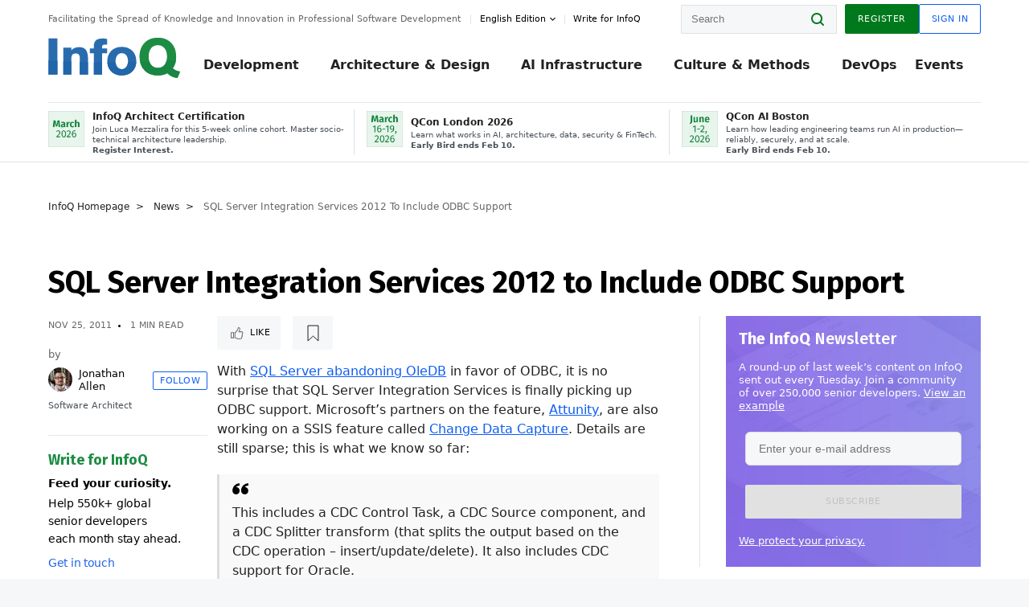

--- FILE ---
content_type: text/html;charset=utf-8
request_url: https://www.infoq.com/news/2011/11/SSIS-2012/
body_size: 39910
content:
<!DOCTYPE html>










<html lang="en" xmlns="http://www.w3.org/1999/xhtml">
    <head>
        <!-- Google Optimize Anti-flicker snippet (recommended)  -->
        <style>.async-hide { opacity: 0 !important} </style>
        <style>.promo{background:#222528;position:fixed;z-index:1001!important;left:0;top:0;right:0;max-height:48px;min-height:48px;padding-top:0!important;padding-bottom:0!important}.promo,.promo p{-webkit-box-align:center;-ms-flex-align:center;align-items:center}.promo p{font-size:.8125rem;line-height:1rem;color:#fff;margin-bottom:0;margin-top:0;margin:0 auto;display:-webkit-box;display:-ms-flexbox;display:flex;font-weight:700}@media only screen and (max-width:650px){.promo p{font-size:.6875rem}}.promo span{overflow:hidden;display:-webkit-box;-webkit-line-clamp:3;-webkit-box-orient:vertical}.promo a{color:#fff!important;text-decoration:underline!important}.promo a.btn{background:#d0021b;padding:7px 20px;text-decoration:none!important;font-weight:700;margin-left:10px;margin-right:10px;white-space:nowrap;border-radius:5px}@media only screen and (max-width:650px){.promo a.btn{font-size:.6875rem;padding:7px 10px}}.promo.container{padding-top:8px;padding-bottom:8px}@media only screen and (min-width:1050px){.promo.container{padding-top:0;padding-bottom:0}}.promo .actions{-ms-flex-wrap:nowrap;flex-wrap:nowrap}.promo .actions__left{-ms-flex-preferred-size:100%;flex-basis:100%;-webkit-box-align:center;-ms-flex-align:center;align-items:center}.promo .actions__right{-ms-flex-preferred-size:40px;flex-basis:40px;margin-top:0;margin-bottom:0;-webkit-box-pack:end;-ms-flex-pack:end;justify-content:flex-end}.promo.hidden{display:none}.promo.show{display:-webkit-box!important;display:-ms-flexbox!important;display:flex!important}.promo.show .container__inner{-webkit-box-flex:1;-ms-flex:1;flex:1}.promo.fixed{position:fixed}.promo.show+header.header{margin-top:48px}.header{background:#fff;-webkit-box-shadow:0 1px 0 #dde2e5;box-shadow:0 1px 0 #dde2e5}.header .actions__left,.header__bottom__events{max-width:100%!important;margin:0}.header .header__events-all{margin:0;display:-webkit-box;display:-ms-flexbox;display:flex;position:relative}.header .header__events-all .header__event-slot{-webkit-box-flex:1;-ms-flex:1 100%;flex:1 100%;border-right:1px solid #dde2e5;margin-top:3px;margin-bottom:3px;padding-left:15px;text-align:left;display:-webkit-box;display:-ms-flexbox;display:flex;-webkit-box-align:center;-ms-flex-align:center;align-items:center;padding-right:5px;min-width:300px}.header .header__events-all .header__event-slot:hover{text-decoration:none!important}.header .header__events-all .header__event-slot img{min-width:40px;height:40px}.header .header__events-all .header__event-slot div{margin-left:10px}.header .header__events-all .header__event-slot span{font-weight:700!important;font-size:.75rem;margin-bottom:0!important;margin-top:0;display:block;line-height:1.125rem;text-align:left}.header .header__events-all .header__event-slot p{font-weight:400;font-size:.625rem;line-height:130%!important;color:#495057!important;margin:0}@media only screen and (min-width:1050px){.header .header__events-all .header__event-slot p{font-size:.625rem}}.header .header__events-all .header__event-slot:first-child{padding-left:0}.header .header__events-all .header__event-slot:last-child{padding-right:0;border-right:0}@media only screen and (min-width:1050px){.header__bottom,.header__middle,.header__top{position:relative;white-space:nowrap}}.header__top{padding:10px 0}@media only screen and (min-width:800px){.header__top{padding:5px 0}}.header__bottom{padding:5px 0;z-index:29;max-width:100%}.header__bottom a{font-size:.8125rem}.header__bottom .trending{margin-left:0;margin-right:0}.header__bottom .actions{-webkit-box-align:start;-ms-flex-align:start;align-items:flex-start}.header__bottom .actions__left{max-width:calc(100% + 8px)}@media only screen and (min-width:800px){.header__bottom .actions__left{max-width:calc(100% + 24px)}}.header__bottom .actions__right{-webkit-box-flex:1;-ms-flex:1 1 auto;flex:1 1 auto;display:none}@media only screen and (min-width:1050px){.header__bottom .actions__right{display:-webkit-box;display:-ms-flexbox;display:flex}}.header__middle{display:-webkit-box;display:-ms-flexbox;display:flex;-webkit-box-orient:horizontal;-webkit-box-direction:normal;-ms-flex-flow:row wrap;flex-flow:row wrap}@media only screen and (min-width:1050px){.header__middle{-ms-flex-wrap:nowrap;flex-wrap:nowrap}}.header__top .actions__left{-webkit-box-align:center;-ms-flex-align:center;align-items:center;-ms-flex-line-pack:center;align-content:center}@media only screen and (min-width:1050px){.header__top .actions__right{max-width:430px}}.no-style.header__nav li:nth-child(3){font-weight:700}.no-style.header__nav li:nth-child(3) a{color:#0e5ef1!important}.header__bottom__events::after{background:-webkit-gradient(linear,left top,right top,color-stop(0,rgba(255,255,255,0)),to(#fff));background:linear-gradient(90deg,rgba(255,255,255,0) 0,#fff 100%);content:'';position:absolute;height:60px;right:10px;width:25px}@media only screen and (min-width:1050px){.header__bottom__events::after{display:none}}.contribute-link{font-weight:400;font-size:.6875rem;color:#000!important;position:relative;padding-left:10px}.contribute-link:hover{color:#00791d!important;text-decoration:none!important}.contribute-link::before{content:'';width:1px;height:12px;position:absolute;top:50%;-webkit-transform:translateY(-50%);transform:translateY(-50%);background:rgba(0,0,0,.1);left:-1px}.my-0{margin-top:0!important;margin-bottom:0!important}.header__desc.my-0{margin-left:0}.header__bottom__events .actions__left{max-width:100%!important;overflow-x:scroll;-ms-overflow-style:none;scrollbar-width:none;display:block;scroll-behavior:smooth;min-width:100%}.header__bottom__events .actions__left::-webkit-scrollbar{display:none}.header__bottom__events .actions__left:-webkit-scrollbar-thumb{background:#fff}.logo{line-height:1rem}.header{position:relative;z-index:41;-webkit-user-select:none;-moz-user-select:none;-ms-user-select:none;user-select:none}.header .input:focus,.header input[type=password]:focus,.header input[type=text]:focus{border:1px solid #00791d}.header a:not(.button):not(.login__action):not(.active){text-decoration:none;color:#222}.header a:not(.button):not(.login__action):not(.active):hover{text-decoration:underline;color:#222}.header__items{display:none;-ms-flex-wrap:wrap;flex-wrap:wrap}@media only screen and (min-width:1050px){.header__items{display:-webkit-box;display:-ms-flexbox;display:flex;-webkit-box-orient:horizontal;-webkit-box-direction:normal;-ms-flex-direction:row;flex-direction:row}.header__items nav{position:relative;background:0 0;padding:0;left:0;top:0;line-height:inherit;display:block;-webkit-box-shadow:none;box-shadow:none;max-width:100%;max-height:80px}}.header__items>div{width:100%;margin-bottom:32px;display:-webkit-box;display:-ms-flexbox;display:flex;-webkit-box-orient:vertical;-webkit-box-direction:normal;-ms-flex-flow:column nowrap;flex-flow:column nowrap}@media only screen and (min-width:552px){.header__items>div:not(:nth-last-child(-n+2)){margin-bottom:32px}}@media only screen and (min-width:552px) and (max-width:1050px){.header__items>div{-webkit-box-flex:0;-ms-flex-positive:0;flex-grow:0;-ms-flex-negative:0;flex-shrink:0;-ms-flex-preferred-size:calc(99.7% * 1/2 - (32px - 32px * 1/2));flex-basis:calc(99.7% * 1/2 - (32px - 32px * 1/2));max-width:calc(99.7% * 1/2 - (32px - 32px * 1/2));width:calc(99.7% * 1/2 - (32px - 32px * 1/2))}.header__items>div:nth-child(1n){margin-right:32px;margin-left:0}.header__items>div:last-child{margin-right:0}.header__items>div:nth-child(2n){margin-right:0;margin-left:auto}}@media only screen and (min-width:800px) and (max-width:1050px){.header__items>div{-webkit-box-flex:0;-ms-flex-positive:0;flex-grow:0;-ms-flex-negative:0;flex-shrink:0;-ms-flex-preferred-size:calc(99.7% * 1/4 - (32px - 32px * 1/4));flex-basis:calc(99.7% * 1/4 - (32px - 32px * 1/4));max-width:calc(99.7% * 1/4 - (32px - 32px * 1/4));width:calc(99.7% * 1/4 - (32px - 32px * 1/4))}.header__items>div:nth-child(1n){margin-right:32px;margin-left:0}.header__items>div:last-child{margin-right:0}.header__items>div:nth-child(4n){margin-right:0;margin-left:auto}}@media only screen and (min-width:1050px){.header__items>div{margin-bottom:0!important;margin-right:0!important;-webkit-box-orient:horizontal;-webkit-box-direction:normal;-ms-flex-direction:row;flex-direction:row}}.header__items .language__switcher{display:none}.header__items .language__switcher .li-nav.active>a,.header__items .language__switcher>li.active>a{color:#fff!important}.header__items .language__switcher .li-nav.active>a:hover,.header__items .language__switcher>li.active>a:hover{color:#fff!important;background:#0e5ef1}.header__items .language__switcher .li-nav:hover>a,.header__items .language__switcher>li:hover>a{color:#fff}.header+main{display:block;min-height:210px;-webkit-transition:margin .15s ease;transition:margin .15s ease;margin-top:0!important}.header--hide .header+main{margin-top:50px}.header--hide .header__toggle{opacity:0;top:20px;visibility:hidden}.header--hide .header__logo{max-height:0}.header--hide .header__middle,.header--hide .header__top{max-height:0;overflow:hidden;padding-top:0;padding-bottom:0;border-color:transparent}.header--hide .header__bottom .vue-portal-target{top:3px;right:0;bottom:auto;left:auto;position:absolute}.header__middle,.header__top{-webkit-transition:all .15s ease;transition:all .15s ease}.header__middle{border-bottom:1px solid rgba(0,0,0,.1);z-index:33}.header__middle .vue-portal-target{width:100%}@media only screen and (min-width:1050px){.header__middle .vue-portal-target{display:none}}@media only screen and (min-width:1050px){.header__middle{line-height:5.75rem;text-align:left;padding:0;z-index:30}.header__middle .widget__heading{display:none}}.header__top>.actions__left{display:none}@media only screen and (min-width:1050px){.header__top>.actions__left{display:-webkit-box;display:-ms-flexbox;display:flex}}.header__top>.actions__right{-webkit-box-flex:1;-ms-flex-positive:1;flex-grow:1;margin-right:0;margin-top:0;margin-bottom:0;-webkit-box-pack:end;-ms-flex-pack:end;justify-content:flex-end}.header__top>.actions__right .dropdown__holder{width:calc(100vw - 16px);max-height:80vh}@media only screen and (min-width:600px){.header__top>.actions__right .dropdown__holder{width:auto}}.header__top>.actions__right>*{margin:0}.header__top>.actions__right .search{display:none}@media only screen and (min-width:1050px){.header__top>.actions__right>*{display:-webkit-box;display:-ms-flexbox;display:flex;white-space:nowrap}.header__top>.actions__right .search{display:block}}.header__top .user__login{display:block}.header__top .user__login>.button,.header__top .user__login>button{border-top-right-radius:0;border-bottom-right-radius:0}@media only screen and (min-width:1050px){.header__top{position:relative;right:auto;width:100%}}.header__logo{max-width:165px;position:absolute;top:8px;overflow:hidden;-webkit-transition:all .1s ease;transition:all .1s ease;z-index:32;line-height:2.25rem;height:36px;width:100px;margin-left:50px;-ms-flex-preferred-size:190px;flex-basis:190px}@media only screen and (min-width:800px){.header__logo{top:4px}}@media only screen and (min-width:1050px){.header__logo{position:relative;top:0;overflow:visible;margin-right:20px;margin-left:0;line-height:3.125rem;height:50px}.header__logo>*{width:165px}}@media only screen and (min-width:1280px){.header__logo{margin-right:30px}}.header__desc,.header__more>button{text-transform:capitalize;color:#666;letter-spacing:0;font-size:0;font-weight:400;line-height:1.5rem;vertical-align:top;font-smoothing:antialiased;font-family:-apple-system,BlinkMacSystemFont,"Segoe UI Variable","Segoe UI",system-ui,ui-sans-serif,Helvetica,Arial,sans-serif,"Apple Color Emoji","Segoe UI Emoji";-webkit-transition:font-size .15s ease-in-out;transition:font-size .15s ease-in-out}@media only screen and (min-width:1050px){.header__desc,.header__more>button{font-size:.6875rem}}.header__desc{display:-webkit-inline-box;display:-ms-inline-flexbox;display:inline-flex;position:relative;width:auto}.header__topics{white-space:nowrap;float:right;position:relative}.header__topics *{display:inline-block;vertical-align:top}.header__topics a{font-size:.8125rem}@media only screen and (min-width:1050px){.header__topics{float:none}}.header__more{display:-webkit-inline-box;display:-ms-inline-flexbox;display:inline-flex;vertical-align:top}.header__more:before{left:-12px}.header__more:after,.header__more:before{content:'';width:1px;height:12px;position:absolute;top:50%;-webkit-transform:translateY(-50%);transform:translateY(-50%);background:rgba(0,0,0,.1)}.header__more:after{right:-12px}.header__more:hover{cursor:pointer;color:rgba(0,0,0,.75)}.header__user{display:inline-block;vertical-align:top;white-space:nowrap;margin-left:8px}@media only screen and (min-width:1050px){.header__user{margin-left:0}}.header__user>div{display:inline-block;vertical-align:top}.header__user-nav a:not(.button){text-transform:uppercase;font-size:.75rem;font-weight:600}.header__user-nav a:not(.button):not(.active){opacity:.5}.header__user-nav a:not(.button):not(.active):hover{opacity:.75}.header__user-nav a:not(.button):hover{text-decoration:none}.header__user-nav a:not(.button).active{color:#222;cursor:default;text-decoration:none}.header__user-nav a:not(.button):before{margin-right:0}.header__user-nav a:not(.button):not(:last-child){margin-right:16px}@media only screen and (min-width:1050px){.header__user-nav a:not(.button):not(:last-child){margin-right:32px}}@media only screen and (min-width:1050px){.header__user-nav+.header__topics{margin-left:56px}}.header__search{display:none;vertical-align:top;margin-right:0}@media only screen and (min-width:1050px){.header__search{display:inline-block}}.header__search,.header__user{line-height:inherit}.header__nav{border-bottom:1px solid rgba(0,0,0,.1)}@media only screen and (min-width:800px){.header__nav{border-bottom:0}}.header__nav .button{margin-left:0}.header__nav .button__more{margin-right:20px}.header__nav .li-nav,.header__nav>li{-webkit-transition:all .15s ease;transition:all .15s ease}@media only screen and (min-width:1050px){.header__nav .li-nav,.header__nav>li{display:-webkit-inline-box;display:-ms-inline-flexbox;display:inline-flex;vertical-align:middle;position:static;border:none;min-height:65px}.header__nav .li-nav:hover.has--subnav .nav .li-nav,.header__nav .li-nav:hover.has--subnav .nav>li,.header__nav>li:hover.has--subnav .nav .li-nav,.header__nav>li:hover.has--subnav .nav>li{white-space:normal}.header__nav .li-nav:hover.has--subnav .nav__subnav,.header__nav>li:hover.has--subnav .nav__subnav{opacity:1;top:100%;visibility:visible;-webkit-transition-delay:.25s;transition-delay:.25s}.header__nav .li-nav:hover.has--subnav .nav__category,.header__nav>li:hover.has--subnav .nav__category{width:100%}.header__nav .li-nav:hover.has--subnav .nav__category:after,.header__nav .li-nav:hover.has--subnav .nav__category:before,.header__nav>li:hover.has--subnav .nav__category:after,.header__nav>li:hover.has--subnav .nav__category:before{-webkit-transition-delay:.25s;transition-delay:.25s;opacity:1}}@media only screen and (min-width:1080px){.header__nav .li-nav:not(:last-child),.header__nav>li:not(:last-child){margin-right:23px;margin-left:23px}}@media only screen and (min-width:1280px){.header__nav .li-nav:not(:last-child),.header__nav>li:not(:last-child){margin-right:23px;margin-left:23px}}@media only screen and (min-width:1338px){.header__nav .li-nav:not(:last-child),.header__nav>li:not(:last-child){margin-right:23px;margin-left:23px}}.header__nav .li-nav>a,.header__nav>li>a{font-size:.875rem;line-height:1.5rem;padding:12px 0;color:#000;display:inline-block;max-width:100%;position:relative;z-index:61;white-space:normal}@media only screen and (min-width:1050px){.header__nav .li-nav>a,.header__nav>li>a{padding:8px 0 0;font-weight:700}}.header__nav .li-nav>a:after,.header__nav .li-nav>a:before,.header__nav>li>a:after,.header__nav>li>a:before{content:'';position:absolute;bottom:-1px;left:50%;width:0;height:0;opacity:0;-webkit-transform:translateX(-50%);transform:translateX(-50%);border-style:solid;border-width:0 5px 5px 5px;-webkit-transition:opacity .15s ease-in-out;transition:opacity .15s ease-in-out;border-color:transparent transparent #fff transparent}.header__nav .li-nav>a:before,.header__nav>li>a:before{left:50%;bottom:0;border-width:0 6px 6px 6px;border-color:transparent transparent #f5f7f8 transparent}@media only screen and (min-width:1050px){.header__nav .li-nav>a,.header__nav>li>a{font-size:1rem}}@media only screen and (min-width:1800px){.header__nav .li-nav>a,.header__nav>li>a{font-size:1.125rem}}.header--open{overflow:hidden}@media only screen and (min-width:600px){.header--open{overflow:visible}}.header--open .content-items{max-height:215px;margin:12px 0 24px}.header--open .search{margin-top:16px;display:block}.header--open .header__toggle:before{z-index:10}.header--open .header__toggle>span:nth-child(1){top:50%;-webkit-transform:rotate(45deg);transform:rotate(45deg)}.header--open .header__toggle>span:nth-child(2){opacity:0}.header--open .header__toggle>span:nth-child(3){top:50%;-webkit-transform:rotate(-45deg);transform:rotate(-45deg)}.header--open .header__items,.header--open .header__items .language__switcher{display:-webkit-box;display:-ms-flexbox;display:flex}.header--open .header__top{z-index:100;position:absolute;left:0;right:8px;background:#fff}@media only screen and (min-width:800px){.header--open .header__top{right:20px}}.header--open .header__top .search{display:none}.header--open .header__logo{z-index:101}.header--open .header__middle{padding-top:60px}.header--open .header__bottom{display:none}.header--open .header__container{max-height:90vh;overflow-x:hidden;overflow-y:auto}@media only screen and (min-width:1050px){.header--open .header__container{overflow:visible}}.header .subnav{position:absolute;-webkit-box-shadow:0 5px 25px 1px rgba(0,0,0,.15);box-shadow:0 5px 25px 1px rgba(0,0,0,.15);background:#fff;visibility:hidden;line-height:1.75rem;max-width:100%;width:100%;left:0;opacity:0;overflow:hidden;border:1px solid #f5f7f8;border-radius:2px;-webkit-transition:all .15s ease-in-out;transition:all .15s ease-in-out;top:105%;z-index:60;display:-webkit-box;display:-ms-flexbox;display:flex;-webkit-box-orient:horizontal;-webkit-box-direction:normal;-ms-flex-flow:row nowrap;flex-flow:row nowrap;-webkit-box-align:stretch;-ms-flex-align:stretch;align-items:stretch}.header .subnav .subnav__categories{-webkit-box-flex:0;-ms-flex:0 1 280px;flex:0 1 280px;padding:24px 0;background:#f5f7f8;margin-right:0!important}.header .subnav .subnav__categories>li{display:block;font-size:.9375rem;padding:2px 48px 2px 24px}.header .subnav .subnav__categories>li a{display:block;font-weight:700}.header .subnav .subnav__categories>li:hover{background:#e1e1e1}.header .subnav .subnav__heading{margin-bottom:20px}.header .subnav .subnav__content{position:relative;-ms-flex-item-align:start;align-self:flex-start;padding:24px;display:-webkit-box;display:-ms-flexbox;display:flex;-webkit-box-orient:horizontal;-webkit-box-direction:normal;-ms-flex-flow:row wrap;flex-flow:row wrap}@media only screen and (min-width:1050px){.header .subnav .subnav__content{padding-left:32px;padding-right:32px;margin:0 auto;-webkit-box-flex:1;-ms-flex:1 1 600px;flex:1 1 600px}}.header .subnav .subnav__content .heading__container{-ms-flex-preferred-size:100%;flex-basis:100%}.header .subnav .subnav__content:before{content:'';position:absolute;left:0;top:0;bottom:-100%;width:1px;background:rgba(0,0,0,.1)}.languagesEdition .active{font-weight:700}.header__more.dropdown:after{content:'';display:inline-block;vertical-align:middle;-ms-flex-item-align:center;-ms-grid-row-align:center;align-self:center;background-repeat:no-repeat;background-position:center;margin-bottom:2px;width:7px;height:7px;-webkit-transition:-webkit-transform .15s ease;transition:-webkit-transform .15s ease;transition:transform .15s ease;transition:transform .15s ease,-webkit-transform .15s ease;background-color:#fff!important;background-size:contain}.header__more.dropdown button{color:#000!important;margin-right:-20px;padding-right:20px;z-index:1000}.header__more.dropdown .dropdown__holder{width:165px}.header__more.dropdown .dropdown__content{padding:13px;padding-top:5px;padding-bottom:5px}.header__more.dropdown .languagesEdition li{border-bottom:1px solid #e6e6e6}.header__more.dropdown .languagesEdition li:last-child{border:0}.logo__data{display:none;color:#666;font-size:.6875rem}@media only screen and (min-width:1050px){.logo__data{display:block;line-height:.8125rem}}.container{padding-left:12px;padding-right:12px;margin:0 auto;min-width:320px;-webkit-transition:padding .15s ease-in-out;transition:padding .15s ease-in-out}@media only screen and (min-width:600px){.container{padding-left:16px;padding-right:16px}}@media only screen and (min-width:800px){.container{padding-left:20px;padding-right:20px}}@media only screen and (min-width:1250px){.container{padding-left:60px;padding-right:60px}}@media only screen and (min-width:1400px){.container{padding-left:20px;padding-right:20px}}.container.white{background:#fff}.container__inner{max-width:1290px;margin:0 auto;-webkit-transition:max-width .15s ease-out;transition:max-width .15s ease-out}.search{display:block;position:relative;z-index:33;width:100%;max-width:100%;margin:0}.search:before{position:absolute;top:50%;right:24px;-webkit-transform:translateY(-50%);transform:translateY(-50%);margin-right:0;z-index:34}.search__bar{display:block;border-radius:2px;position:relative;z-index:33}.search__bar #search{margin-bottom:0;max-width:100%;background:#fff}.search__go{top:50%;right:0;bottom:0;left:auto;position:absolute;-webkit-transform:translateY(-50%);transform:translateY(-50%);z-index:32;-webkit-appearance:none;-moz-appearance:none;appearance:none;width:36px;height:36px;line-height:2.25rem;-webkit-box-shadow:none;box-shadow:none;display:block;background:0 0;border:0;font-size:0}@media only screen and (min-width:600px){.search__go{z-index:35}}.header #search,.search__go:hover{cursor:pointer}.header #search{height:36px;position:relative;max-width:100%;background-color:#f5f7f8!important}@media only screen and (min-width:600px){.header #search{font-size:.8125rem;min-width:165px;max-width:100%;opacity:1}}.header #search:hover{cursor:auto}@media only screen and (min-width:1050px){.header #search{margin-left:auto;border-top-right-radius:0;border-bottom-right-radius:0;border-right:0}.header #search:focus{min-width:215px}}.header #search:focus{cursor:auto}.header #search .field__desc{display:none}.header #searchForm{width:100%;margin-top:8px}.header #searchForm:before{right:8px}@media only screen and (min-width:600px){.header #searchForm{margin-top:16px}}@media only screen and (min-width:1050px){.header #searchForm{margin-top:0}}</style>
        <script>(function(a,s,y,n,c,h,i,d,e){s.className+=' '+y;h.start=1*new Date;
            h.end=i=function(){s.className=s.className.replace(RegExp(' ?'+y),'')};
            (a[n]=a[n]||[]).hide=h;setTimeout(function(){i();h.end=null},c);h.timeout=c;
        })(window,document.documentElement,'async-hide','dataLayer',4000,
                {'GTM-W9GJ5DL':true});</script>

        <script type="text/javascript">
            
            var loggedIn = false;
            if (loggedIn) {
                var userCountryId = '';
            }
        </script>
        






<script>
  window.dataLayer = window.dataLayer || [];
  function gtag(){dataLayer.push(arguments);}
  gtag('config', 'G-VMVPD4D2JY');

  //CookieControl tool recomendation
  // Call the default command before gtag.js or Tag Manager runs to
  // adjust how the tags operate when they run. Modify the defaults
  // per your business requirements and prior consent granted/denied, e.g.:
  gtag('consent', 'default', {
      'ad_storage': 'denied',
      'ad_user_data': 'denied',
      'ad_personalization': 'denied',
      'analytics_storage': 'denied'
  });

  if((typeof loggedIn != "undefined") && loggedIn){
      window.dataLayer.push({'logged_in': 'true'});
  } else {
      window.dataLayer.push({'logged_in': 'false'});
  }

  window.dataLayer.push({'show_queryz': ''});
</script>

<!-- Google Tag Manager -->
<script>
var gtmProfile="GTM-W9GJ5DL";
(function(w,d,s,l,i){w[l]=w[l]||[];w[l].push({'gtm.start':
new Date().getTime(),event:'gtm.js'});var f=d.getElementsByTagName(s)[0],
j=d.createElement(s),dl=l!='dataLayer'?'&l='+l:'';j.async=true;j.src=
'https://www.googletagmanager.com/gtm.js?id='+i+dl;f.parentNode.insertBefore(j,f);
})(window,document,'script','dataLayer', gtmProfile);</script>
<!-- End Google Tag Manager -->

        <title>SQL Server Integration Services 2012 to Include ODBC Support - InfoQ</title>
        <link rel="canonical" href="https://www.infoq.com/news/2011/11/SSIS-2012/"/>
        <link rel="alternate" href="https://www.infoq.com/news/2011/11/SSIS-2012/" hreflang="en"/>
        







    
        
            
            <link rel="alternate" href="https://www.infoq.com/jp/news/2011/12/SSIS-2012/" hreflang="ja" />
        
        
        
            
            <link rel="alternate" href="https://www.infoq.com/news/2011/11/SSIS-2012/" hreflang="x-default" />
        
    
    







        
        





<meta http-equiv="pragma" content="no-cache" />
<meta http-equiv="cache-control" content="private,no-cache,no-store,must-revalidate" />
<meta http-equiv="expires" content="0" />
<meta http-equiv="content-type" content="text/html; charset=utf-8" />
<meta name="copyright" content="&copy; 2006 C4Media" />

<meta name="google-site-verification" content="0qInQx_1WYOeIIbxnh7DnXlw1XOxNgAYakO2k4GhNnY" />
<meta name="msapplication-TileColor" content="#ffffff"/>
<meta name="msapplication-TileImage" content="/styles/static/images/logo/logo.jpg"/>
<meta property="wb:webmaster" content="3eac1729a8bbe046" />
<meta content="width=device-width,initial-scale=1" name="viewport">
<meta http-equiv="X-UA-Compatible" content="IE=10, IE=edge">

        
        <link rel="stylesheet" type="text/css" media="screen" href="https://cdn.infoq.com/statics_s2_20260127081915/styles/style.css"/>
        <link rel="stylesheet" type="text/css" media="print" href="https://cdn.infoq.com/statics_s2_20260127081915/styles/print.css"/>
        <link rel="preload" type="text/css" href="https://cdn.infoq.com/statics_s2_20260127081915/styles/style_en.css" as="style" onload="this.onload=null;this.rel='stylesheet'">
        <link rel="preload" href="https://cdn.infoq.com/statics_s2_20260127081915/styles/icons.css" as="style" onload="this.onload=null;this.rel='stylesheet'">
        <link rel="preload" type="text/css" media="screen" href="https://cdn.infoq.com/statics_s2_20260127081915/styles/style_extra.css" as="style" onload="this.onload=null;this.rel='stylesheet'">
        <noscript>
            <link rel="stylesheet" type="text/css" href="https://cdn.infoq.com/statics_s2_20260127081915/styles/style_en.css"/>
            <link rel="stylesheet" href="https://cdn.infoq.com/statics_s2_20260127081915/styles/icons.css">
            <link rel="stylesheet" type="text/css" media="screen" href="https://cdn.infoq.com/statics_s2_20260127081915/styles/style_extra.css"/>
        </noscript>

        <link rel="stylesheet" type="text/css" href="https://cdn.infoq.com/statics_s2_20260127081915/styles/fonts/font.css"/>

        <link rel="shortcut icon" href="https://cdn.infoq.com/statics_s2_20260127081915/favicon.ico" type="image/x-icon" />
        <link rel="apple-touch-icon" href="https://cdn.infoq.com/statics_s2_20260127081915/apple-touch-icon.png"/>

        <script type="text/javascript">
        	var device='desktop';
            var InfoQConstants = {};
            InfoQConstants.language = 'en';
            InfoQConstants.countryCode = '';
            
            InfoQConstants.pageUrl = (typeof window.location != 'undefined' && window.location && typeof window.location.href != 'undefined' && window.location.href) ? window.location.href : "URL_UNAVAILABLE";
            InfoQConstants.cet='SB9eyPU019S70UxN';
            InfoQConstants.userDetectedCountryCode = '';
            InfoQConstants.bpadb = 'YeGBhWiuI2diC3fABqsi';
        </script>

        <script type="text/javascript" src="https://cdn.infoq.com/statics_s2_20260127081915/scripts/combinedJs.min.js"></script>
        <script type="text/javascript">
            
                var JSi18n = JSi18n || {}; // define only if not already defined
                JSi18n.error='Error';
                JSi18n.login_unverifiedAccount='Unverified account';
                JSi18n.contentSummary_showPresentations_1='';
                JSi18n.contentSummary_showPresentations_2='';
                JSi18n.contentSummary_showPresentations_3='';
                JSi18n.contentSummary_showInterviews_1='';
                JSi18n.contentSummary_showInterviews_2='';
                JSi18n.contentSummary_showInterviews_3='';
                JSi18n.contentSummary_showMinibooks_1='';
                JSi18n.contentSummary_showMinibooks_2='';
                JSi18n.login_sendingRequest='Sending request ...';
                JSi18n.bookmark_saved='<q>&nbsp;&nbsp;&nbsp;Saved&nbsp;&nbsp;&nbsp;&nbsp;</q>';
                JSi18n.bookmark_error='<q style=color:black;>&nbsp;&nbsp;&nbsp;Error&nbsp;&nbsp;&nbsp;&nbsp;</q>';
                JSi18n.categoryManagement_showpopup_viewAllLink_viewAllPrefix='View All';
                JSi18n.categoryManagement_showpopup_viewAllLink_viewAllSuffix='';
                JSi18n.categoryManagement_showpopup_includeExcludeLink_Exclude='Exclude';
                JSi18n.categoryManagement_showpopup_includeExcludeLink_Include='Include';
                JSi18n.login_invalid_email='Please specify a valid email';
                JSi18n.login_email_not_found = 'No user found with that email';
                JSi18n.content_datetime_format='MMM dd, yyyy';

                // used by frontend
                JSi18n.FE = {
                    labels: {
                        follow: "Follow",
                        followTopic: "Follow Topic",
                        unfollow: "Unfollow",
                        unfollowTopic: "Unfollow Topic",
                        following: "Following",
                        followers: "Followers",
                        like: "Like",
                        liked: "Liked",
                        authors: "Peers",
                        users : "Users",
                        topics: "Topics",
                        hide: "Hide Item",
                        hidden: "%s was hidden on your profile page.",
                        undo: "Undo",
                        showLess: "Show less",
                        showMore: "Show more",
                        moreAuthors: "And %s more",
                        bookmarked: "Content Bookmarked",
                        unbookmarked: "Content Unbookmarked",
                        characterLimit: "Characters Remaining"
                    }
                }
            


            
            
                var usersInPage = JSON.parse('[{\"id\":\"62671158\",\"ref\":\"author-Monica-Beckwith\",\"url\":\"\/profile\/Monica-Beckwith\",\"followedByCurrentUser\":false,\"minibio\":\"\",\"name\":\"Monica Beckwith\",\"bio\":\"Java Champion, Monica Beckwith is a Java performance engineer. She currently works on improving OpenJDK&#39;s HotSpot VM at Microsoft. Her past experiences include working with Arm, Oracle\/Sun and AMD; optimizing the JVM for server class systems. Monica was voted a JavaOne Rock Star speaker and was the performance lead for Garbage First Garbage Collector (G1 GC). You can follow Monica on twitter &#64;mon_beck\",\"followers\":1787,\"imgSrc\":\"https:\/\/cdn.infoq.com\/statics_s2_20260127081915\/images\/profiles\/QhDv7pXEUK1sdLsYArFmnLxecH4rYhAc.jpg\"},{\"id\":\"45723890\",\"ref\":\"author-Rags-Srinivas\",\"url\":\"\/profile\/Rags-Srinivas\",\"followedByCurrentUser\":false,\"minibio\":\"\",\"name\":\"Rags Srinivas\",\"bio\":\"Raghavan &#34;Rags&#34; Srinivas (&#64;ragss) works as an Architect\/Developer Evangelist goaled with helping developers build highly scalable and available systems. As an OpenStack advocate and solutions architect at Rackspace he was constantly challenged from low level infrastructure to high level application issues. His general focus area is in distributed systems, with a specialization in Cloud Computing and Big Data. He worked on Hadoop, HBase and NoSQL during its early stages. He has spoken on a variety of technical topics at conferences around the world, written for developer portals, conducted and organized Hands-on Labs and taught graduate and online classes in the evening. Rags brings with him over 25 years of hands-on software development and over 15 years of architecture and technology evangelism experience. He has evangelized and influenced the architecture of a number of emerging technology areas. He is also a repeat JavaOne rock star speaker award winner. Rags holds a Masters degree in Computer Science from the Center of Advanced Computer Studies at the University of Louisiana at Lafayette. He likes to hike, run and generally be outdoors but most of all loves to eat.\",\"followers\":324,\"imgSrc\":\"https:\/\/cdn.infoq.com\/statics_s2_20260127081915\/images\/profiles\/t4nyfgw1THkp4wMZ9EZ59RGJx8Hf9Rk8.jpg\"},{\"id\":\"126464202\",\"ref\":\"author-Johan-Janssen\",\"url\":\"\/profile\/Johan-Janssen\",\"followedByCurrentUser\":false,\"minibio\":\"Architect at ASML\",\"name\":\"Johan Janssen\",\"bio\":\"Architect at ASML, loves to share knowledge mainly around Java. Spoke at conferences such as Devoxx, Oracle Code One, Devnexus, and many more. Assisted conferences by participating in program committees and invented and organized JVMCON. Received the JavaOne Rock Star and Oracle Code One Star awards. Wrote various articles both for digital and printed media. Maintainer of various Java JDK\/JRE packages for Chocolatey with around 100 thousand downloads a month.\",\"followers\":482,\"imgSrc\":\"https:\/\/cdn.infoq.com\/statics_s2_20260127081915\/images\/profiles\/Fb4eZ0mtvMf6MhsmBIhsUVueV4xAs2FD.jpg\"},{\"id\":\"39485652\",\"ref\":\"author-Daniel-Bryant\",\"url\":\"\/profile\/Daniel-Bryant\",\"followedByCurrentUser\":false,\"minibio\":\"InfoQ News Manager | Building Platforms at Syntasso\",\"name\":\"Daniel Bryant\",\"bio\":\"Daniel Bryant is the news manager at InfoQ and the emeritus chair of QCon London. He is also a platform engineer and head of product marketing at Syntasso. Daniel&#39;s technical expertise focuses on \u2018DevOps\u2019 tooling, cloud\/container platforms, and microservice implementations. He is a long-time coder and Java Champion who has contributed to several open source projects. Daniel also writes for InfoQ, O\u2019Reilly, and The New Stack and regularly presents at international conferences such as KubeCon, QCon, and JavaOne. In his copious amounts of free time, he enjoys running, reading, and travelling.\",\"followers\":2688,\"imgSrc\":\"https:\/\/cdn.infoq.com\/statics_s2_20260127081915\/images\/profiles\/tSe5dczMaSGtRUm18VkTR2tcF4W3SogA.jpg\"},{\"id\":\"63268344\",\"ref\":\"author-Chris-Swan\",\"url\":\"\/profile\/Chris-Swan\",\"followedByCurrentUser\":false,\"minibio\":\"Engineer, Atsign\",\"name\":\"Chris Swan\",\"bio\":\"Chris Swan is an Engineer at <a href=\\\"https:\/\/atsign.com\\\" rel=\\\"nofollow\\\">Atsign<\/a>, building the atPlatform, a technology that is putting people in control of their data and removing the frictions and surveillance associated with today\u2019s Internet. He was previously a Fellow at DXC Technology where he held various CTO roles. Before that he held CTO and Director of R&amp;D roles at Cohesive Networks, UBS, Capital SCF and Credit Suisse, where he worked on app servers, compute grids, security, mobile, cloud, networking and containers. Chris co-hosts the <a href=\\\"https:\/\/techdebtburndown.com\/\\\" rel=\\\"nofollow\\\">Tech Debt Burndown Podcast<\/a> and is a Dart Google Developer Expert (<a href=\\\"https:\/\/developers.google.com\/community\/experts\\\" rel=\\\"nofollow\\\">GDE<\/a>).\",\"followers\":1829,\"imgSrc\":\"https:\/\/cdn.infoq.com\/statics_s2_20260127081915\/images\/profiles\/8PE76nOujWAoCM8yqLn9Hfv2HqW3VlIP.jpg\"},{\"id\":\"4927376\",\"ref\":\"author-Karsten-Silz\",\"url\":\"\/profile\/Karsten-Silz\",\"followedByCurrentUser\":false,\"minibio\":\"Full-Stack Java Developer\",\"name\":\"Karsten Silz\",\"bio\":\"Karsten Silz has worked as a full-stack Java developer for 26 years in Europe and the US. In 2004, he co-founded a software product start-up in the US. Karsten led product development for 13 years and left after the company was sold successfully. Since 2003, he has also worked as a contractor. He co-founded the SaaS start-up &#34;Your Home in Good Hands&#34; as CTO in the UK in 2020.\",\"followers\":366,\"imgSrc\":\"https:\/\/cdn.infoq.com\/statics_s2_20260127081915\/images\/profiles\/p6zmOdOcqXiRj09iiZNeDZap7f0IglQW.jpg\"},{\"id\":\"87551248\",\"ref\":\"author-Steef~Jan-Wiggers\",\"url\":\"\/profile\/Steef~Jan-Wiggers\",\"followedByCurrentUser\":false,\"minibio\":\"Cloud Queue Lead Editor | Domain Architect | Cloud Expert\",\"name\":\"Steef-Jan Wiggers\",\"bio\":\"Steef-Jan Wiggers is one of InfoQ&#39;s senior cloud editors and works as a Domain Architect at VGZ in the Netherlands. His current technical expertise focuses on implementing integration platforms, Azure DevOps, AI, and Azure Platform Solution Architectures. Steef-Jan is a regular speaker at conferences and user groups and writes for InfoQ. Furthermore, Microsoft has recognized him as a Microsoft Azure MVP for the past sixteen years.\",\"followers\":812,\"imgSrc\":\"https:\/\/cdn.infoq.com\/statics_s2_20260127081915\/images\/profiles\/BhZx03k3Hj0pZVXmTzGqItwZxtJ06oIb.jpg\"},{\"id\":\"343314\",\"ref\":\"author-Jonathan-Allen\",\"url\":\"\/profile\/Jonathan-Allen\",\"followedByCurrentUser\":false,\"minibio\":\"Software Architect\",\"name\":\"Jonathan Allen\",\"bio\":\"Jonathan Allen got his start working on MIS projects for a health clinic in the late 90&#39;s, bringing them up from Access and Excel to an enterprise solution by degrees. After spending five years writing automated trading systems for the financial sector, he became a consultant on a variety of projects including the UI for a robotic warehouse, the middle tier for cancer research software, and the big data needs of a major real estate insurance company. In his free time he enjoys studying and writing about martial arts from the 16th century.\\r\\n\",\"followers\":1793,\"imgSrc\":\"https:\/\/cdn.infoq.com\/statics_s2_20260127081915\/images\/profiles\/Wk_C09_mzwK23YkTkKMXResJv3LKUN5D.jpg\"},{\"id\":\"80977916\",\"ref\":\"author-Thomas-Betts\",\"url\":\"\/profile\/Thomas-Betts\",\"followedByCurrentUser\":false,\"minibio\":\"Senior Laureate Application Architect at Blackbaud\",\"name\":\"Thomas Betts\",\"bio\":\"Thomas Betts is the Lead Editor for Architecture and Design at InfoQ, a co-host of the InfoQ Podcast, and a Senior Laureate Software Architect at Blackbaud, working on Agents for Good.\\r\\n\\r\\nFor over two decades, his focus has always been on providing software solutions that delight his customers. He has worked in a variety of industries, including social good, retail, finance, health care, defense and travel.\\r\\n\\r\\nThomas lives in Denver with his wife and son, and they love hiking and otherwise exploring beautiful Colorado.\",\"followers\":1086,\"imgSrc\":\"https:\/\/cdn.infoq.com\/statics_s2_20260127081915\/images\/profiles\/pSqI6HrU3k9rmmVjwS34OHG0bOMYiE6a.jpg\"},{\"id\":\"72028228\",\"ref\":\"author-Sergio-De-Simone\",\"url\":\"\/profile\/Sergio-De-Simone\",\"followedByCurrentUser\":false,\"minibio\":\"\",\"name\":\"Sergio De Simone\",\"bio\":\"<b>Sergio De Simone<\/b> is a software engineer. Sergio has been working as a software engineer for over twenty five years across a range of different projects and companies, including such different work environments as Siemens, HP, and small startups. For the last 10&#43; years, his focus has been on development for mobile platforms and related technologies. He is currently working for BigML, Inc., where he leads iOS and macOS development.\",\"followers\":717,\"imgSrc\":\"https:\/\/cdn.infoq.com\/statics_s2_20260127081915\/images\/profiles\/NovciOoQOAYWqYqRQBFo97SuMm0xbUiC.jpg\"},{\"id\":\"114725059\",\"ref\":\"author-Holly-Cummins\",\"url\":\"\/profile\/Holly-Cummins\",\"followedByCurrentUser\":false,\"minibio\":\"Senior Principal Software Engineer, Red Hat\",\"name\":\"Holly Cummins\",\"bio\":\"Holly Cummins is a Senior Principal Software Engineer on the Red Hat Quarkus team. Before joining Red Hat, Holly was a long time IBMer. In her time at IBM, Holly has been a full-stack javascript developer, a WebSphere Liberty build architect, a client-facing consultant, a JVM performance engineer, and an innovation leader. During her time in the IBM Garage, Holly led projects for enormous banks, tiny startups, and everything in between. Holly has used the power of cloud to understand climate risks, count fish, help a blind athlete run ultra-marathons in the desert solo, and invent stories (although not at all the same time). Holly is also a Java Champion, author, and regular keynote speaker. You can follow her on bluesky at &#64;&#64;hollycummins.com or at hollycummins.com.\\r\\n\\r\\n\\r\\nBefore joining IBM, Holly completed a PhD in Quantum Computation.\\r\\n\",\"followers\":554,\"imgSrc\":\"https:\/\/cdn.infoq.com\/statics_s2_20260127081915\/images\/profiles\/cRsuGlFgKyGmGfEHvafpMO63CxbrEm22.jpg\"},{\"id\":\"126467140\",\"ref\":\"author-Renato-Losio\",\"url\":\"\/profile\/Renato-Losio\",\"followedByCurrentUser\":false,\"minibio\":\"Cloud Expert | AWS Data Hero  \",\"name\":\"Renato Losio\",\"bio\":\"Renato has extensive experience as a cloud architect, tech lead, and cloud services specialist. Currently, he lives in Berlin and works remotely as a principal cloud architect. His primary areas of interest include cloud services and relational databases. He is an editor at InfoQ and a recognized AWS Data Hero. You can connect with him on LinkedIn.\",\"followers\":816,\"imgSrc\":\"https:\/\/cdn.infoq.com\/statics_s2_20260127081915\/images\/profiles\/ptroF8HdI2vWXm0NDaKeS0JdiPxMOAra.jpg\"}]');
            

            
            
                var topicsInPage = JSON.parse('[{\"name\":\"Architecture & Design\",\"id\":\"6816\",\"url\":\"\/architecture-design\",\"followers\":10086,\"followedByCurrentUser\":false},{\"name\":\"Culture & Methods\",\"id\":\"6817\",\"url\":\"\/culture-methods\",\"followers\":3914,\"followedByCurrentUser\":false},{\"name\":\".NET Core\",\"id\":\"15683\",\"url\":\"\/Net-Core\",\"followers\":7791,\"followedByCurrentUser\":false},{\"name\":\"SQL Server\",\"id\":\"613\",\"url\":\"\/SQL_Server\",\"followers\":15,\"followedByCurrentUser\":false},{\"name\":\"Machine Learning\",\"id\":\"5449\",\"url\":\"\/MachineLearning\",\"followers\":14253,\"followedByCurrentUser\":false},{\"name\":\"Microservices\",\"id\":\"15274\",\"url\":\"\/microservices\",\"followers\":21785,\"followedByCurrentUser\":false},{\"name\":\"Database\",\"id\":\"174\",\"url\":\"\/Database\",\"followers\":596,\"followedByCurrentUser\":false},{\"name\":\"AI, ML & Data Engineering\",\"id\":\"16690\",\"url\":\"\/ai-ml-data-eng\",\"followers\":5723,\"followedByCurrentUser\":false},{\"name\":\"Java9\",\"id\":\"7097\",\"url\":\"\/Java9\",\"followers\":5354,\"followedByCurrentUser\":false},{\"name\":\"DevOps\",\"id\":\"6043\",\"url\":\"\/Devops\",\"followers\":4990,\"followedByCurrentUser\":false},{\"name\":\"Reactive Programming\",\"id\":\"15453\",\"url\":\"\/reactive-programming\",\"followers\":12150,\"followedByCurrentUser\":false},{\"name\":\"Development\",\"id\":\"6815\",\"url\":\"\/development\",\"followers\":4031,\"followedByCurrentUser\":false},{\"name\":\"SQL Server Integration Services\",\"id\":\"651\",\"url\":\"\/SSIS\",\"followers\":0,\"followedByCurrentUser\":false},{\"name\":\"SQL Server 2012\",\"id\":\"7005\",\"url\":\"\/SQLServer2012\",\"followers\":0,\"followedByCurrentUser\":false}]');
            

            var userContentLikesInPage = [];
            var userCommentsLikesInPage = [];


            var currentUserId = -155926079;
        </script>
        

        
	






    
    
    
    
    
        
    



<script type="application/ld+json">
{
  "@context": "http://schema.org",
  "@type": "NewsArticle",
  "mainEntityOfPage": {
    "@type": "WebPage",
    "@id": "https://www.infoq.com/news/2011/11/SSIS-2012/"
    },
  "headline": "SQL Server Integration Services 2012 to Include ODBC Support",
  "image": ["http://assets.infoq.com/resources/en/infoQ-logo-big.jpg"
   ],
  "datePublished": "2011-11-25T06:07:00+0000",
  "dateModified": "2011-11-25T06:07:00+0000",
  "author": [
    {
    "@type": "Person",
    "name": "Jonathan Allen",
    "url": "https://www.infoq.com/profile/Jonathan-Allen/"
    }
  ],
   "publisher": {
    "@type": "Organization",
    "name": "InfoQ",
    "logo": {
      "@type": "ImageObject",
      "url": "https://assets.infoq.com/resources/en/infoQ-logo-big.jpg"
    }
  },

  "description": "With SQL Server abandoning OleDB in favor of ODBC, it is no surprise that SQL Server Integration Services is finally picking up ODBC support. Another important feature slated for SSIS 2012 is the much"
}
</script>

	<meta name="ifq:pageType" content="NEWS_PAGE"/>
	<script type="text/javascript">
		InfoQConstants.pageType = 'NEWS_PAGE';
	</script>
	
		
		<link rel="stylesheet" href="https://cdn.infoq.com/statics_s2_20260127081915/styles/prism.css"/>
		<meta name="keywords" content="SSIS 2012,Development,SQL Server,Database,SQL Server Integration Services,SQL Server 2012,"/>
		<meta name="description" content="With SQL Server abandoning OleDB in favor of ODBC, it is no surprise that SQL Server Integration Services is finally picking up ODBC support. Another important feature slated for SSIS 2012 is the much"/>
		<meta name="tprox" content="1322201220000" />
		
    	







<meta property="og:type" content="website" />


    







    
    
    
    
    
    
        <meta property="og:image" content="https://cdn.infoq.com/statics_s2_20260127081915/styles/static/images/logo/logo-big.jpg"/>
    


    
    
    
    
    
    
        <meta property="twitter:image" content="https://cdn.infoq.com/statics_s2_20260127081915/styles/static/images/logo/logo-big.jpg"/>
    


<meta property="og:title" content="SQL Server Integration Services 2012 to Include ODBC Support "/>
<meta property="og:description" content="With SQL Server abandoning OleDB in favor of ODBC, it is no surprise that SQL Server Integration Services is finally picking up ODBC support. Another important feature slated for SSIS 2012 is the much needed support for CSV files." />
<meta property="og:site_name" content="InfoQ"/>
<meta property="og:url" content="https://www.infoq.com/news/2011/11/SSIS-2012/"/>

<meta name="twitter:card" content="summary_large_image" />
<meta name="twitter:title" content="SQL Server Integration Services 2012 to Include ODBC Support "/>
<meta name="twitter:description" content="With SQL Server abandoning OleDB in favor of ODBC, it is no surprise that SQL Server Integration Services is finally picking up ODBC support. Another important feature slated for SSIS 2012 is the much needed support for CSV files." />

		
		
		
	
	<script type="text/javascript" src="https://cdn.infoq.com/statics_s2_20260127081915/scripts/relatedVcr.min.js"></script>
	<script type="application/javascript">
		var communityIds = "2497";
		var topicIds = "609,171,647,2581";
		VCR.loadAllVcrs(communityIds, topicIds);
	</script>

        
        
        
        <script type="text/javascript" src="https://cdn.infoq.com/statics_s2_20260127081915/scripts/infoq.js"></script>

        <script type="text/javascript">
           document.addEventListener('DOMContentLoaded', function() {
               if (!window || !window.infoq) return
               infoq.init()
           })
       </script>

       <script defer data-domain="infoq.com" src="https://plausible.io/js/script.file-downloads.hash.outbound-links.pageview-props.tagged-events.js"></script>
       <script>window.plausible = window.plausible || function() { (window.plausible.q = window.plausible.q || []).push(arguments) }</script>

    </head>

    <body >
        






<!-- Google Tag Manager (noscript) -->
<noscript><iframe src="https://www.googletagmanager.com/ns.html?id=GTM-W9GJ5DL"
height="0" width="0" style="display:none;visibility:hidden"></iframe></noscript>
<!-- End Google Tag Manager (noscript) -->
        
            <div class="intbt">
                <a href="/int/bt/" title="bt">BT</a>
            </div>
        

        






<script type="text/javascript">
    var allCountries = [{"id":3,"name":"Afghanistan"},{"id":244,"name":"Åland"},{"id":6,"name":"Albania"},{"id":61,"name":"Algeria"},{"id":13,"name":"American Samoa"},{"id":1,"name":"Andorra"},{"id":9,"name":"Angola"},{"id":5,"name":"Anguilla"},{"id":11,"name":"Antarctica"},{"id":4,"name":"Antigua and Barbuda"},{"id":12,"name":"Argentina"},{"id":7,"name":"Armenia"},{"id":16,"name":"Aruba"},{"id":15,"name":"Australia"},{"id":14,"name":"Austria"},{"id":17,"name":"Azerbaijan"},{"id":31,"name":"Bahamas"},{"id":24,"name":"Bahrain"},{"id":20,"name":"Bangladesh"},{"id":19,"name":"Barbados"},{"id":35,"name":"Belarus"},{"id":21,"name":"Belgium"},{"id":36,"name":"Belize"},{"id":26,"name":"Benin"},{"id":27,"name":"Bermuda"},{"id":32,"name":"Bhutan"},{"id":29,"name":"Bolivia"},{"id":254,"name":"Bonaire, Sint Eustatius, and Saba"},{"id":18,"name":"Bosnia and Herzegovina"},{"id":34,"name":"Botswana"},{"id":33,"name":"Bouvet Island"},{"id":30,"name":"Brazil"},{"id":104,"name":"British Indian Ocean Territory"},{"id":28,"name":"Brunei Darussalam"},{"id":23,"name":"Bulgaria"},{"id":22,"name":"Burkina Faso"},{"id":25,"name":"Burundi"},{"id":114,"name":"Cambodia"},{"id":46,"name":"Cameroon"},{"id":37,"name":"Canada"},{"id":52,"name":"Cape Verde"},{"id":121,"name":"Cayman Islands"},{"id":40,"name":"Central African Republic"},{"id":207,"name":"Chad"},{"id":45,"name":"Chile"},{"id":47,"name":"China"},{"id":53,"name":"Christmas Island"},{"id":38,"name":"Cocos (Keeling) Islands"},{"id":48,"name":"Colombia"},{"id":116,"name":"Comoros"},{"id":39,"name":"Congo (Democratic Republic)"},{"id":41,"name":"Congo (People\u0027s Republic)"},{"id":44,"name":"Cook Islands"},{"id":49,"name":"Costa Rica"},{"id":43,"name":"Cote D\u0027Ivoire"},{"id":97,"name":"Croatia"},{"id":51,"name":"Cuba"},{"id":253,"name":"Curaçao"},{"id":54,"name":"Cyprus"},{"id":55,"name":"Czech Republic"},{"id":58,"name":"Denmark"},{"id":57,"name":"Djibouti"},{"id":59,"name":"Dominica"},{"id":60,"name":"Dominican Republic"},{"id":213,"name":"East Timor"},{"id":62,"name":"Ecuador"},{"id":64,"name":"Egypt"},{"id":203,"name":"El Salvador"},{"id":87,"name":"Equatorial Guinea"},{"id":66,"name":"Eritrea"},{"id":63,"name":"Estonia"},{"id":68,"name":"Ethiopia"},{"id":72,"name":"Falkland Islands (Malvinas)"},{"id":74,"name":"Faroe Islands"},{"id":71,"name":"Fiji"},{"id":70,"name":"Finland"},{"id":75,"name":"France"},{"id":80,"name":"French Guiana"},{"id":170,"name":"French Polynesia"},{"id":208,"name":"French Southern Territories"},{"id":76,"name":"Gabon"},{"id":84,"name":"Gambia"},{"id":79,"name":"Georgia"},{"id":56,"name":"Germany"},{"id":81,"name":"Ghana"},{"id":82,"name":"Gibraltar"},{"id":88,"name":"Greece"},{"id":83,"name":"Greenland"},{"id":78,"name":"Grenada"},{"id":86,"name":"Guadeloupe"},{"id":91,"name":"Guam"},{"id":90,"name":"Guatemala"},{"id":249,"name":"Guernsey"},{"id":85,"name":"Guinea"},{"id":92,"name":"Guinea-Bissau"},{"id":93,"name":"Guyana"},{"id":98,"name":"Haiti"},{"id":95,"name":"Heard Island and McDonald Islands"},{"id":96,"name":"Honduras"},{"id":94,"name":"Hong Kong"},{"id":99,"name":"Hungary"},{"id":107,"name":"Iceland"},{"id":103,"name":"India"},{"id":100,"name":"Indonesia"},{"id":106,"name":"Iran"},{"id":105,"name":"Iraq"},{"id":101,"name":"Ireland"},{"id":245,"name":"Isle of Man"},{"id":102,"name":"Israel"},{"id":108,"name":"Italy"},{"id":109,"name":"Jamaica"},{"id":111,"name":"Japan"},{"id":250,"name":"Jersey"},{"id":110,"name":"Jordan"},{"id":122,"name":"Kazakhstan"},{"id":112,"name":"Kenya"},{"id":115,"name":"Kiribati"},{"id":243,"name":"Kosovo"},{"id":120,"name":"Kuwait"},{"id":113,"name":"Kyrgyzstan"},{"id":123,"name":"Laos"},{"id":132,"name":"Latvia"},{"id":124,"name":"Lebanon"},{"id":129,"name":"Lesotho"},{"id":128,"name":"Liberia"},{"id":133,"name":"Libya"},{"id":126,"name":"Liechtenstein"},{"id":130,"name":"Lithuania"},{"id":131,"name":"Luxembourg"},{"id":143,"name":"Macau"},{"id":139,"name":"Macedonia"},{"id":137,"name":"Madagascar"},{"id":151,"name":"Malawi"},{"id":153,"name":"Malaysia"},{"id":150,"name":"Maldives"},{"id":140,"name":"Mali"},{"id":148,"name":"Malta"},{"id":138,"name":"Marshall Islands"},{"id":145,"name":"Martinique"},{"id":146,"name":"Mauritania"},{"id":149,"name":"Mauritius"},{"id":238,"name":"Mayotte"},{"id":152,"name":"Mexico"},{"id":73,"name":"Micronesia"},{"id":136,"name":"Moldova"},{"id":135,"name":"Monaco"},{"id":142,"name":"Mongolia"},{"id":246,"name":"Montenegro"},{"id":147,"name":"Montserrat"},{"id":134,"name":"Morocco"},{"id":154,"name":"Mozambique"},{"id":141,"name":"Myanmar"},{"id":155,"name":"Namibia"},{"id":164,"name":"Nauru"},{"id":163,"name":"Nepal"},{"id":161,"name":"Netherlands"},{"id":8,"name":"Netherlands Antilles"},{"id":156,"name":"New Caledonia"},{"id":166,"name":"New Zealand"},{"id":160,"name":"Nicaragua"},{"id":157,"name":"Niger"},{"id":159,"name":"Nigeria"},{"id":165,"name":"Niue"},{"id":158,"name":"Norfolk Island"},{"id":118,"name":"North Korea"},{"id":144,"name":"Northern Mariana Islands"},{"id":162,"name":"Norway"},{"id":167,"name":"Oman"},{"id":173,"name":"Pakistan"},{"id":180,"name":"Palau"},{"id":178,"name":"Palestinian Territory"},{"id":168,"name":"Panama"},{"id":171,"name":"Papua New Guinea"},{"id":181,"name":"Paraguay"},{"id":169,"name":"Peru"},{"id":172,"name":"Philippines"},{"id":176,"name":"Pitcairn"},{"id":174,"name":"Poland"},{"id":179,"name":"Portugal"},{"id":177,"name":"Puerto Rico"},{"id":182,"name":"Qatar"},{"id":183,"name":"Reunion"},{"id":184,"name":"Romania"},{"id":185,"name":"Russian Federation"},{"id":186,"name":"Rwanda"},{"id":193,"name":"Saint Helena"},{"id":117,"name":"Saint Kitts and Nevis"},{"id":125,"name":"Saint Lucia"},{"id":251,"name":"Saint Martin"},{"id":175,"name":"Saint Pierre and Miquelon"},{"id":229,"name":"Saint Vincent and the Grenadines"},{"id":247,"name":"Saint-Barthélemy"},{"id":236,"name":"Samoa"},{"id":198,"name":"San Marino"},{"id":202,"name":"Sao Tome and Principe"},{"id":187,"name":"Saudi Arabia"},{"id":199,"name":"Senegal"},{"id":248,"name":"Serbia"},{"id":189,"name":"Seychelles"},{"id":197,"name":"Sierra Leone"},{"id":192,"name":"Singapore"},{"id":252,"name":"Sint Maarten"},{"id":196,"name":"Slovakia"},{"id":194,"name":"Slovenia"},{"id":188,"name":"Solomon Islands"},{"id":200,"name":"Somalia"},{"id":239,"name":"South Africa"},{"id":89,"name":"South Georgia and the South Sandwich Islands"},{"id":119,"name":"South Korea"},{"id":255,"name":"South Sudan"},{"id":67,"name":"Spain"},{"id":127,"name":"Sri Lanka"},{"id":190,"name":"Sudan"},{"id":201,"name":"Suriname"},{"id":195,"name":"Svalbard and Jan Mayen"},{"id":205,"name":"Swaziland"},{"id":191,"name":"Sweden"},{"id":42,"name":"Switzerland"},{"id":204,"name":"Syria"},{"id":220,"name":"Taiwan"},{"id":211,"name":"Tajikistan"},{"id":221,"name":"Tanzania"},{"id":210,"name":"Thailand"},{"id":209,"name":"Togo"},{"id":212,"name":"Tokelau"},{"id":216,"name":"Tonga"},{"id":218,"name":"Trinidad and Tobago"},{"id":215,"name":"Tunisia"},{"id":217,"name":"Turkey"},{"id":214,"name":"Turkmenistan"},{"id":206,"name":"Turks and Caicos Islands"},{"id":219,"name":"Tuvalu"},{"id":223,"name":"Uganda"},{"id":222,"name":"Ukraine"},{"id":2,"name":"United Arab Emirates"},{"id":77,"name":"United Kingdom"},{"id":224,"name":"United States Minor Outlying Islands"},{"id":226,"name":"Uruguay"},{"id":225,"name":"USA"},{"id":227,"name":"Uzbekistan"},{"id":234,"name":"Vanuatu"},{"id":228,"name":"Vatican City (Holy See)"},{"id":230,"name":"Venezuela"},{"id":233,"name":"Vietnam"},{"id":231,"name":"Virgin Islands (British)"},{"id":232,"name":"Virgin Islands (U.S.)"},{"id":235,"name":"Wallis and Futuna"},{"id":65,"name":"Western Sahara"},{"id":237,"name":"Yemen"},{"id":241,"name":"Zaire"},{"id":240,"name":"Zambia"},{"id":242,"name":"Zimbabwe"}];
    var gdprCountriesIds = [196,194,191,184,179,174,161,148,132,131,130,108,101,99,97,88,77,75,70,67,63,58,56,55,54,37,23,21,14];
</script>

        







    <section data-nosnippet class="section container subscribe-box hidden">
        <div class="container__inner">
            <div class="actions">
                <div class="actions__left">
                    <h2>InfoQ Software Architects' Newsletter</h2>
                    <span><p>A monthly overview of things you need to know as an architect or aspiring architect.</p>

<p><a href="https://www.infoq.com/software-architects-newsletter#placeholderPastIssues">View an example</a></p>
</span>
                    <div class="newsletter__subscribe">
                        <form class="form gdpr" name="dataCollectCampaignNewsletterForm" id="dataCollectCampaignNewsletterForm" action="#" onsubmit="dataCollectNewsletter.saveSubscription(); return false;">
                            <div class="field newsletter__mail input__text input__no-label input__medium email">
                                <label for="email-dataCollectnewsletter-infoq" class="label field__label">Enter your e-mail address</label>
                                <input id="email-dataCollectnewsletter-infoq" name="footerNewsletterEmail" placeholder="Enter your e-mail address" class="input field__input" type="email"/>
                                <input type="text" name="emailH" id="input_email_h_d" aria-required="false" style="display:none !important" tabindex="-1" autocomplete="off"/>
                                <input type="hidden" id="fnt_d" name="fnt_d" value="SB9eyPU019S70UxN"/>
                                <input type="hidden" id="dataCollectNewsletterType" name="dataCollectNewsletterType" value="regular"/>
                                <input type="hidden" id="cmpi_d" name="cmpi_d" value="4"/>
                            </div>
                            <div class="hidden">
                    <span class="input__select field country">
                        <label for="input-dataCollect-newsletter-country" class="label field__label">Select your country</label>
                        <select id="input-dataCollect-newsletter-country" class="select field__input">
                            <option value="" class="select__option">Select a country</option>
                        </select>
                        <p class="input__message field__desc"></p>
                    </span>
                                <span class="input__checkbox field hidden">
                        <input type="checkbox" id="gdpr-consent-campaign">
                        <label for="gdpr-consent-campaign" class="label"><span>I consent to InfoQ.com handling my data as explained in this <a href="https://www.infoq.com/privacy-notice">Privacy Notice</a>.</span></label>
                    </span>
                            </div>
                            <input type="submit" role="button" value="Subscribe" class="button button__medium button__red" onclick="return dataCollectNewsletter.validateEmail('Invalid email address');"/>
                        </form>
                        <p class="meta">
                            <a href="/privacy-notice/" target="_blank">We protect your privacy.</a>
                        </p>
                        
                        <span class="success" style="display:none;" id="dataCollectNewsletterMessage"></span>
                    </div>

                </div>
                <div class="actions__right">
                    <button aria-label="Close" class="close closeBox button button__unstyled button__icon icon icon__close-black icon--only">Close</button>
                </div>
            </div>
        </div>
    </section>
    <script type="text/javascript">
        var dataCollectNewsletter = new Newsletter('Enter your e-mail address',
                'email-dataCollectnewsletter-infoq', 'dataCollectNewsletterType','dataCollectNewsletterMessage', 'fnt_d', 'input_email_h_d', 'input-dataCollect-newsletter-country', 'cmpi_d','popup_all_pages');
    </script>


        







 


        
        <div class="infoq" id="infoq">
            
                <!--	#######		SITE START	#########	 -->
                













    









<header class="header">
    <button aria-label="Toggle Navigation" tabindex="0" class="burger header__toggle button">Toggle Navigation <span></span><span></span><span></span></button>
    <div class="header__container container">
        <div class="container__inner">
            <div data-nosnippet class="actions header__top">
                <div class="actions__left">
                    <p class="header__desc my-0">
                        Facilitating the Spread of Knowledge and Innovation in Professional Software Development
                    </p>
                    <div class="button__dropdown dropdown header__more my-0 dropdown__center">
                        







<button aria-label="English edition" class="button button__unstyled button__small">English edition </button>
<div class="dropdown__holder">
	<!---->
	<div class="dropdown__content">
		<ul class="no-style dropdown__nav languagesEdition">
			<li class="active"><a href="#" onclick="return false;">English edition</a></li>
			<li><a href="https://www.infoq.cn">Chinese edition</a></li>
			<li><a href="/jp/">Japanese edition</a></li>
			<li><a href="/fr/">French edition</a></li>
		</ul>
	</div>
	<!---->
</div>
                    </div>
                    <a class="my-0 contribute-link" role="button" href="/write-for-infoq/" title="Write for InfoQ">
                        Write for InfoQ
                    </a>
                </div>
                <div class="actions__right">
                    <div>
                        <form id="searchForm" name="search-form" action="/search.action" enctype="multipart/form-data" class="search icon__search icon icon__green">
                            <div class="field search__bar input__text input__no-label input__small">
                                <label for="search" class="label field__label">Search</label>
                                <input name="queryString" type="text" id="search" value="" placeholder="Search" class="input field__input">
                                <input type="hidden" name="page" value="1"/>
                                <input type="hidden" size="15" name="searchOrder">
                            </div>
                            <input value="Search" type="submit" class="search__go">
                        </form>
                    </div>
                    








	<div class="action_button__group">
		<a href="/reginit.action?" onclick="return UserActions_Login.addLoginInfo(this);" class="button button__green button__small">Register</a>
		<a href="/social/keycloakLogin.action?fl=login"  onclick="return UserActions_Login.addLoginInfo(this);" class="button button__small button__outline">Sign in</a>
	</div>
	
	<div class="modal_auth_required">
		<div class="modal_auth_required__actions">
			<h2 class="h2">Unlock the full InfoQ experience</h2>
			<p>Unlock the full InfoQ experience by logging in! Stay updated with your favorite authors and topics, engage with content, and download exclusive resources.</p>
			<a href="/social/keycloakLogin.action?fl=login"  onclick="return UserActions_Login.addLoginInfo(this);" class="button button__has-transition">Log In</a>
			<div class="separator"><span>or</span></div>
			<h3 class="h3">Don't have an InfoQ account?</h3>
			<a href="/reginit.action?" onclick="return UserActions_Login.addLoginInfo(this);" class="button__outline button__has-transition">Register</a>
		</div>
		<div class="modal_auth_required__content">
			<ul class="newsletter__features">
				<li><strong>Stay updated on topics and peers that matter to you</strong>Receive instant alerts on the latest insights and trends.</li>
				<li><strong>Quickly access free resources for continuous learning</strong>Minibooks, videos with transcripts, and training materials.</li>
				<li><strong>Save articles and read at anytime</strong>Bookmark articles to read whenever youre ready.</li>
			</ul>
		</div>
		<form id="login-form" data-vv-scope="login" class="login__form form" action="#" data-gtm-form-interact-id="0">
			<input type="hidden" id="loginWidgetOrigin" name="loginWidgetOrigin" value="mainLogin">
			<input type="hidden" name="fromP13N" id="isP13n" value="">
			<input type="hidden" name="fromP13NId" id="p13n-id" value="">
			<input type="hidden" name="fromP13NType" id="p13n-type" value="">
		</form>
	</div>


                    
                </div>
            </div>
            <div class="header__middle">
                <div class="logo header__logo">
                    <a href="/"  class="logo__symbol active">
                        Logo - Back to homepage
                    </a>
                </div>
                
                <div class="content-items">
                    <a href="/news/" class="icon icon__news">News</a>
                    <a href="/articles/" class="icon icon__articles">Articles</a>
                    <a href="/presentations/" class="icon icon__presentations">Presentations</a>
                    <a href="/podcasts/" class="icon icon__podcasts">Podcasts</a>
                    <a href="/minibooks/" class="icon icon__guides">Guides</a>
                </div>
                <div class="header__items columns">

                    
                        
                        
                        
                        
                        
                        
                    







<div>
    <h3 class="widget__heading">Topics</h3>
    <nav class="nav header__nav topics" data-trk-ref="header_personas">
        <div class="has--subnav li-nav">
            <a href="/development/" title="Development" class="nav__category">Development</a>
            <div class="nav__subnav subnav">
                <ul class="subnav__categories no-style">
                    <li><a href="/java/" title="Java">Java</a></li>
                    <li><a href="/kotlin/" title="Kotlin">Kotlin</a></li>
                    <li><a href="/dotnet/" title=".Net">.Net</a></li>
                    <li><a href="/c_sharp/" title="C#">C#</a></li>
                    <li><a href="/swift/" title="Swift">Swift</a></li>
                    <li><a href="/golang/" title="Go">Go</a></li>
                    <li><a href="/rust/" title="Rust">Rust</a></li>
                    <li><a href="/javascript/" title="JavaScript">JavaScript</a></li>
                </ul>
                <div class="subnav__content" data-id="6815">
                    









<div class="heading__container actions">
    <div class="actions__left">
        <h3 class="heading section__heading">Featured in  Development</h3>
    </div>
</div>
<ul data-size="large" data-horizontal="true" data-tax="" taxonomy="articles" class="cards no-style">
    <li>
        <div class="card__content">
            <div class="card__data">
                <h4 class="card__title">
                    <a href="/articles/durable-objects-handle-inflight-requests">One Cache to Rule Them All: Handling Responses and In-Flight Requests with Durable Objects</a>
                </h4>
                <p class="card__excerpt">Traditional caching fails to stop &quot;thundering herds&quot; where multiple clients trigger the same work during a miss. This article proposes using Cloudflare Durable Objects to treat in-flight work and finished results as two states of one cache entry. By routing to a single owner, systems eliminate redundant tasks. This pattern replaces complex locks with simple promises, simplifying the system design.</p>
                <div class="card__footer"></div>
            </div>
            
                <a href="/articles/durable-objects-handle-inflight-requests" class="card__header">
                    <img loading="lazy" alt="One Cache to Rule Them All: Handling Responses and In-Flight Requests with Durable Objects" src="https://imgopt.infoq.com/fit-in/100x100/filters:quality(80)/articles/durable-objects-handle-inflight-requests/en/smallimage/durable-objects-handle-inflight-requests-thumbnail-1769161248259.jpg" class="card__image"/>
                </a>
            
        </div>
    </li>
</ul>

    


<a href="/development/" class="button__more button button__large button__arrow arrow__right">All in  development</a>

                </div>
            </div>
        </div>
        <div class="has--subnav li-nav">
            <a href="/architecture-design/" title="Architecture &amp; Design" class="nav__category">Architecture &amp; Design</a>
            <div class="nav__subnav subnav">
                <ul class="subnav__categories no-style">
                    <li><a href="/architecture/" title="Architecture">Architecture</a></li>
                    
                    <li><a href="/enterprise-architecture/" title="Enterprise Architecture">Enterprise Architecture</a></li>
                    <li><a href="/performance-scalability/" title="Scalability/Performance">Scalability/Performance</a></li>
                    <li><a href="/design/" title="Design">Design</a></li>
                    <li><a href="/Case_Study/" title="Case Studies">Case Studies</a></li>
                    <li><a href="/microservices/" title="Microservices">Microservices</a></li>
                    <li><a href="/servicemesh/" title="Service Mesh">Service Mesh</a></li>
                    <li><a href="/DesignPattern/" title="Patterns">Patterns</a></li>
                    <li><a href="/Security/" title="Security">Security</a></li>
                </ul>
                <div class="subnav__content" data-id="6816">
                    









<div class="heading__container actions">
    <div class="actions__left">
        <h3 class="heading section__heading">Featured in  Architecture &amp; Design</h3>
    </div>
</div>
<ul data-size="large" data-horizontal="true" data-tax="" taxonomy="articles" class="cards no-style">
    <li>
        <div class="card__content">
            <div class="card__data">
                <h4 class="card__title">
                    <a href="/articles/engineering-speed-scale">Engineering Speed at Scale &mdash; Architectural Lessons from Sub-100-ms APIs</a>
                </h4>
                <p class="card__excerpt">Sub‑100-ms APIs emerge from disciplined architecture using latency budgets, minimized hops, async fan‑out, layered caching, circuit breakers, and strong observability. But long‑term speed depends on culture, with teams owning p99, monitoring drift, managing thread pools, and treating performance as a shared, continuous responsibility.</p>
                <div class="card__footer"></div>
            </div>
            
                <a href="/articles/engineering-speed-scale" class="card__header">
                    <img loading="lazy" alt="Engineering Speed at Scale &mdash; Architectural Lessons from Sub-100-ms APIs" src="https://imgopt.infoq.com/fit-in/100x100/filters:quality(80)/articles/engineering-speed-scale/en/smallimage/thumbnail-article-1767006608903.jpg" class="card__image"/>
                </a>
            
        </div>
    </li>
</ul>

    


<a href="/architecture-design/" class="button__more button button__large button__arrow arrow__right">All in  architecture-design</a>

                </div>
            </div>
        </div>
        <div class="has--subnav li-nav">
            <a href="/ai-ml-data-eng/" title="AI Infrastructure" class="nav__category">AI Infrastructure</a>
            <div class="nav__subnav subnav">
                <ul class="subnav__categories no-style">
                    <li><a href="/bigdata/" title="Big Data">Big Data</a></li>
                    <li><a href="/machinelearning/" title="Machine Learning">Machine Learning</a></li>
                    <li><a href="/nosql/" title="NoSQL">NoSQL</a></li>
                    <li><a href="/database/" title="Database">Database</a></li>
                    <li><a href="/data-analytics/" title="Data Analytics">Data Analytics</a></li>
                    <li><a href="/streaming/" title="Streaming">Streaming</a></li>
                </ul>
                <div class="subnav__content" data-id="16690">
                    









<div class="heading__container actions">
    <div class="actions__left">
        <h3 class="heading section__heading">Featured in  AI, ML &amp; Data Engineering</h3>
    </div>
</div>
<ul data-size="large" data-horizontal="true" data-tax="" taxonomy="articles" class="cards no-style">
    <li>
        <div class="card__content">
            <div class="card__data">
                <h4 class="card__title">
                    <a href="/articles/agent-reinforcement-learning-apache-spark">Autonomous Big Data Optimization: Multi-Agent Reinforcement Learning to Achieve Self-Tuning Apache Spark</a>
                </h4>
                <p class="card__excerpt">This article introduces a reinforcement learning (RL) approach grounded in Apache Spark that enables distributed computing systems to learn optimal configurations autonomously, much like an apprentice engineer who learns by doing. The author also implements a lightweight agent as a driver-side component that uses RL to choose configuration settings before a job runs.</p>
                <div class="card__footer"></div>
            </div>
            
                <a href="/articles/agent-reinforcement-learning-apache-spark" class="card__header">
                    <img loading="lazy" alt="Autonomous Big Data Optimization: Multi-Agent Reinforcement Learning to Achieve Self-Tuning Apache Spark" src="https://imgopt.infoq.com/fit-in/100x100/filters:quality(80)/articles/agent-reinforcement-learning-apache-spark/en/smallimage/thumbnail-1769431334097.jpg" class="card__image"/>
                </a>
            
        </div>
    </li>
</ul>

    


<a href="/ai-ml-data-eng/" class="button__more button button__large button__arrow arrow__right">All in  ai-ml-data-eng</a>

                </div>
            </div>
        </div>
        <div class="has--subnav li-nav">
            <a href="/culture-methods/" title="Culture &amp; Methods" class="nav__category">Culture &amp; Methods</a>
            <div class="nav__subnav subnav">
                <ul class="subnav__categories no-style">
                    <li><a href="/agile/" title="Agile">Agile</a></li>
                    <li><a href="/diversity/" title="Diversity">Diversity</a></li>
                    <li><a href="/leadership/" title="Leadership">Leadership</a></li>
                    <li><a href="/lean/" title="Lean/Kanban">Lean/Kanban</a></li>
                    <li><a href="/personal-growth/" title="Personal Growth">Personal Growth</a></li>
                    <li><a href="/scrum/" title="Scrum">Scrum</a></li>
                    <li><a href="/sociocracy/" title="Sociocracy">Sociocracy</a></li>
                    <li><a href="/software_craftsmanship/" title="Software Craftmanship">Software Craftmanship</a></li>
                    <li><a href="/team-collaboration/" title="Team Collaboration">Team Collaboration</a></li>
                    <li><a href="/testing/" title="Testing">Testing</a></li>
                    <li><a href="/ux/" title="UX">UX</a></li>
                </ul>
                <div class="subnav__content" data-id="6817">
                    









<div class="heading__container actions">
    <div class="actions__left">
        <h3 class="heading section__heading">Featured in  Culture &amp; Methods</h3>
    </div>
</div>
<ul data-size="large" data-horizontal="true" data-tax="" taxonomy="articles" class="cards no-style">
    <li>
        <div class="card__content">
            <div class="card__data">
                <h4 class="card__title">
                    <a href="/podcasts/code-leadership-balance">The Technical Founder's Path: Code, Leadership, and Balance</a>
                </h4>
                <p class="card__excerpt">In this podcast, Shane Hastie, Lead Editor for Culture &amp; Methods, spoke to Trisha Ballakur about transitioning from coder to startup CEO, balancing technical leadership with business development, and avoiding burnout on the journey.</p>
                <div class="card__footer"></div>
            </div>
            
                <a href="/podcasts/code-leadership-balance" class="card__header">
                    <img loading="lazy" alt="The Technical Founder's Path: Code, Leadership, and Balance" src="https://imgopt.infoq.com/fit-in/100x100/filters:quality(80)/podcasts/code-leadership-balance/en/smallimage/engineering-culture-podcast-thumbnail-1769437122532.jpg" class="card__image"/>
                </a>
            
        </div>
    </li>
</ul>

    


<a href="/culture-methods/" class="button__more button button__large button__arrow arrow__right">All in  culture-methods</a>

                </div>
            </div>
        </div>
        <div class="has--subnav li-nav">
            <a href="/devops/" class="nav__category">DevOps</a>
            <div class="nav__subnav subnav">
                <ul class="subnav__categories no-style">
                    <li><a href="/infrastructure/" title="Infrastructure">Infrastructure</a></li>
                    <li><a href="/continuous_delivery/" title="Continuous Delivery">Continuous Delivery</a></li>
                    <li><a href="/automation/" title="Automation">Automation</a></li>
                    <li><a href="/containers/" title="Containers">Containers</a></li>
                    <li><a href="/cloud-computing/" title="Cloud">Cloud</a></li>
                    <li><a href="/observability/" title="Observability">Observability</a></li>

                </ul>
                <div class="subnav__content" data-id="6043">
                    









<div class="heading__container actions">
    <div class="actions__left">
        <h3 class="heading section__heading">Featured in  DevOps</h3>
    </div>
</div>
<ul data-size="large" data-horizontal="true" data-tax="" taxonomy="articles" class="cards no-style">
    <li>
        <div class="card__content">
            <div class="card__data">
                <h4 class="card__title">
                    <a href="/presentations/one-testing-environment">No QA Environment? No Problem: How Classpass Enables Testing on a Single Environment in ECS</a>
                </h4>
                <p class="card__excerpt">Po Linn Chia shares the sociotechnical journey of ClassPass, moving from a flaky, homegrown testing framework to a dynamic routing architecture on ECS. She discusses leveraging Traefik and OpenTelemetry baggage to enable &quot;shadow mains&quot; and ephemeral feature testing. This talk provides a pragmatic blueprint for engineering leaders to increase developer velocity with a lean platform team.</p>
                <div class="card__footer"></div>
            </div>
            
                <a href="/presentations/one-testing-environment" class="card__header">
                    <img loading="lazy" alt="No QA Environment? No Problem: How Classpass Enables Testing on a Single Environment in ECS" src="https://imgopt.infoq.com/fit-in/100x100/filters:quality(80)/presentations/one-testing-environment/en/smallimage/po-linn-chia-thumbnail-1768379281165.jpg" class="card__image"/>
                </a>
            
        </div>
    </li>
</ul>

    


<a href="/devops/" class="button__more button button__large button__arrow arrow__right">All in  devops</a>

                </div>
            </div>
        </div>
        <div class="li-nav">
            
            <a rel="noreferrer noopener" href="https://events.infoq.com/" class="nav__category" title="Events" target="_blank">Events</a>
        </div>
    </nav>
</div>

<div>
    <h3 class="widget__heading">Helpful links</h3>
    <ul class="no-style header__nav">
       <li>
            <a href="/about-infoq" title="About InfoQ">
                About InfoQ
            </a>
        </li>
        <li>
            <a href="/infoq-editors" title="InfoQ Editors">
                InfoQ Editors
            </a>
        </li>
        <li>
            <a href="/write-for-infoq" title="Write for InfoQ">
                Write for InfoQ
            </a>
        </li>
        <li>
            <a href="https://c4media.com/" target="_blank" title="About C4Media">
                About C4Media
            </a>
        </li>
        <li>
            <a rel="noreferrer noopener" href="https://c4media.com/diversity" title="Diversity" target="_blank">Diversity</a>
        </li>
    </ul>
</div>

                    
                    <div>
                        <h3 class="widget__heading">Choose your language</h3>
                        







<ul class="language__switcher no-style">
	<li class="active"><a href="#" onclick="return false;" title="InfoQ English">En</a></li>
	<li><a href="https://www.infoq.cn">中文</a></li>
	<li><a href="/jp/">日本</a></li>
	<li><a href="/fr/">Fr</a></li>
</ul>
                    </div>
                </div>
                    
            </div>
            <div data-nosnippet class="actions header__bottom header__bottom__events">
                <div class="actions__left">
                    <div class="header__events-all">

                            

                        
                        
                        
                        

                                       
                        

                        

                            
                        
                            
                        <a href="https://certification.qconferences.com/?utm_source=infoq&utm_medium=referral&utm_campaign=homepageheader_onlinecohortmarch26" rel="nofollow" target="_blank" class="header__event-slot">
                            <picture><source srcset="https://imgopt.infoq.com/eyJidWNrZXQiOiAiYXNzZXRzLmluZm9xLmNvbSIsImtleSI6ICJ3ZWIvaGVhZGVyL2NvbmZlcmVuY2VzLzIwMjYvT25saW5lQ29ob3J0c01hcmNoMjAyNi10b3AuanBnIiwiZWRpdHMiOiB7IndlYnAiOiB7ICJxdWFsaXR5Ijo4MH19fQ==" type="image/webp"><source srcset="https://imgopt.infoq.com/eyJidWNrZXQiOiAiYXNzZXRzLmluZm9xLmNvbSIsImtleSI6ICJ3ZWIvaGVhZGVyL2NvbmZlcmVuY2VzLzIwMjYvT25saW5lQ29ob3J0c01hcmNoMjAyNi10b3AuanBnIiwiZWRpdHMiOiB7ImpwZWciOiB7ICJxdWFsaXR5Ijo4MH19fQ==" type="image/webp"><img src="https://imgopt.infoq.com/eyJidWNrZXQiOiAiYXNzZXRzLmluZm9xLmNvbSIsImtleSI6ICJ3ZWIvaGVhZGVyL2NvbmZlcmVuY2VzLzIwMjYvT25saW5lQ29ob3J0c01hcmNoMjAyNi10b3AuanBnIiwiZWRpdHMiOiB7ImpwZWciOiB7ICJxdWFsaXR5Ijo4MH19fQ==" loading="lazy" width="40px" height="40px" alt="InfoQ Architect Certification - image"></picture>
                            <div>
                                <span>InfoQ Architect Certification</span>
                                <p>Join Luca Mezzalira for this 5-week online cohort. Master socio-technical architecture leadership.</p>
                                <p><strong>Register Interest.</strong></p>
                            </div>
                        </a>

                        <a href="https://qconlondon.com/?utm_source=infoq&utm_medium=referral&utm_campaign=homepageheader_qlondon26" rel="nofollow" target="_blank" class="header__event-slot">
                            <picture><source srcset="https://imgopt.infoq.com/eyJidWNrZXQiOiAiYXNzZXRzLmluZm9xLmNvbSIsImtleSI6ICJ3ZWIvaGVhZGVyL2NvbmZlcmVuY2VzLzIwMjYvUUNvbi1Mb25kb24tMjAyNi10b3AuanBnIiwiZWRpdHMiOiB7IndlYnAiOiB7ICJxdWFsaXR5Ijo4MH19fQ==" type="image/webp"><source srcset="https://imgopt.infoq.com/eyJidWNrZXQiOiAiYXNzZXRzLmluZm9xLmNvbSIsImtleSI6ICJ3ZWIvaGVhZGVyL2NvbmZlcmVuY2VzLzIwMjYvUUNvbi1Mb25kb24tMjAyNi10b3AuanBnIiwiZWRpdHMiOiB7ImpwZWciOiB7ICJxdWFsaXR5Ijo4MH19fQ==" type="image/webp"><img src="https://imgopt.infoq.com/eyJidWNrZXQiOiAiYXNzZXRzLmluZm9xLmNvbSIsImtleSI6ICJ3ZWIvaGVhZGVyL2NvbmZlcmVuY2VzLzIwMjYvUUNvbi1Mb25kb24tMjAyNi10b3AuanBnIiwiZWRpdHMiOiB7ImpwZWciOiB7ICJxdWFsaXR5Ijo4MH19fQ==" loading="lazy" width="40px" height="40px" alt="QCon London - image"></picture>
                            <div>
                                <span>QCon London 2026</span>
                                <p>Learn what works in AI, architecture, data, security & FinTech.</p>
                                <p><strong>Early Bird ends Feb 10.</strong></p>
                            </div>
                        </a>

                        <a href="https://boston.qcon.ai/?utm_source=infoq&utm_medium=referral&utm_campaign=homepageheader_qaiboston26" rel="nofollow" target="_blank" class="header__event-slot">
                            <picture><source srcset="https://imgopt.infoq.com/eyJidWNrZXQiOiAiYXNzZXRzLmluZm9xLmNvbSIsImtleSI6ICJ3ZWIvaGVhZGVyL2NvbmZlcmVuY2VzLzIwMjYvUUNvbi1BSS1Cb3N0b24tMjAyNi10b3AuanBnIiwiZWRpdHMiOiB7IndlYnAiOiB7ICJxdWFsaXR5Ijo4MH19fQ==" type="image/webp"><source srcset="https://imgopt.infoq.com/eyJidWNrZXQiOiAiYXNzZXRzLmluZm9xLmNvbSIsImtleSI6ICJ3ZWIvaGVhZGVyL2NvbmZlcmVuY2VzLzIwMjYvUUNvbi1BSS1Cb3N0b24tMjAyNi10b3AuanBnIiwiZWRpdHMiOiB7ImpwZWciOiB7ICJxdWFsaXR5Ijo4MH19fQ==" type="image/webp"><img src="https://imgopt.infoq.com/eyJidWNrZXQiOiAiYXNzZXRzLmluZm9xLmNvbSIsImtleSI6ICJ3ZWIvaGVhZGVyL2NvbmZlcmVuY2VzLzIwMjYvUUNvbi1BSS1Cb3N0b24tMjAyNi10b3AuanBnIiwiZWRpdHMiOiB7ImpwZWciOiB7ICJxdWFsaXR5Ijo4MH19fQ==" loading="lazy" width="40px" height="40px" alt="QCon AI Boston - image"></picture>
                            <div>
                                <span>QCon AI Boston</span>
                                <p>Learn how leading engineering teams run AI in production—reliably, securely, and at scale.</p>
                                <p><strong>Early Bird ends Feb 10.</strong></p>
                            </div>
                        </a>

                        

                        
                            
                            
                                
                                
                            
                        

                    </div>
                </div>
                <!---->
            </div>
        </div>
    </div>
</header>

            

                <!--	#######		CONTENT START	#########	 -->
                <main>
                    
	<article data-type="news" class="article">
		<section class="section container white">
			<div class="container__inner">
				






<p class="crumbs">
	<span data-nosnippet><a href="/" title="InfoQ Homepage">InfoQ Homepage</a></span>
	
		
			
			
                <span data-nosnippet><a href="/news" title="News">News</a></span>
            
		
		<span data-nosnippet class="active">SQL Server Integration Services 2012 to Include ODBC Support</span>
	
	
    
        
    
</p>

				<div class="actions">
					<div class="actions__left">
						







					</div>
					<div class="actions__right">
						










					</div>
				</div>
				<div class="actions heading__container article__heading">
					<div class="actions__left">
						<h1 class="heading">
							SQL Server Integration Services 2012 to Include ODBC Support
						</h1>
					</div>
				</div>
				
				









		
		
			
				<p id="translated_jp" class="article__translated">
					This item in
					<a
	
	href="/jp/news/2011/12/SSIS-2012"

>

						japanese
					</a>

					<span class="icon flag jp"></span>
				</p>
			
		

<script type="text/javascript">
	$("#translated_"+InfoQConstants.userDetectedCountryCode.toLowerCase()).show();
</script>
				
				<div class="columns article__explore">
					<div class="column article__main" data-col="4/6">
						<div class="column article__metadata metadata">
							<p class="article__readTime date">Nov 25, 2011<span class="dot"></span>
								
								
								
									
									1
									min read
								
							</p>
							<div class="widget article__authors">
								<div>
									<p class="meta">by</p>
									













<ul class="no-style authors">
    
        
            
        
        <li data-id="author-Jonathan-Allen">
            <p class="meta author__bio">
                
                <a href="/profile/Jonathan-Allen/" class="avatar author__avatar" aria-label="Jonathan Allen"></a>
                <span class="author__name">
                    <a href="/profile/Jonathan-Allen/" class="author__link">Jonathan Allen</a>
                </span>
            </p>
            
        </li>
    
</ul>
								</div>
								
							</div>
							
								<div data-nosnippet class="cta_write_infoq">











   <h4>Write for InfoQ</h4>
   <strong>Feed your curiosity.</strong>
   <span style="line-height: 1.6; margin-bottom: 5px;">Help 550k+ global <br/>senior developers <br/>each month stay ahead.</span><a href="https://docs.google.com/forms/d/e/1FAIpQLSehsV5jwuXFRFPIoOQoSXm9aRjYam9bQjKbEHvGZBxsioyGGw/viewform" target="_blank">Get in touch</a>

      
</div>
							
							<div class="widgets"></div>
						</div>
						<div class="article__content">
                                                    
                                                    






    <div class="actions__left actions__sidebar article__actions">
        









        <button id="toggleLikeContent" class="icon button button__icon like button__gray icon__like" aria-label="Like">Like</button>
        






   
   <div class="bookmarkReading">
        <button id="bookmarkBtn" data-ref="bookmarkPage" aria-label="Read later" class="login button__gray button button__icon icon icon__bookmark icon--only"> </button>
      <!-- new dropdown rading list -->
      <div class="my-0 button__dropdown dropdown reading_list dropdown__center" id="showBookmarks">
         <button aria-label="Reading list" class="button button__unstyled button__small"></button>
         <div class="dropdown__holder">
            <div class="dropdown__content">
               <ul class="no-style dropdown__nav">
                  <li class="active"><a href="/showbookmarks.action">Reading list</a></li>
               </ul>
            </div>
         </div>
      </div>
      
      <div id="toastContainer" class="toast-none toast-hide">
          <div class="toast"><span></span></div>
      </div>
   </div>
   

<script type="text/javascript">
        
        if(loggedIn){
                $('#showBookmarks').css('display', 'flex');
        }
        
        function performBookmark() {
                Bookmarks.toggleBookmark('news', '2011/11/SSIS-2012');
        }
        
        infoq.event.on('bookmarkRequested', function(e) {
                Bookmarks.toggleBookmark('news', '2011/11/SSIS-2012');
        });
        
        infoq.event.on("loaded", function(){
                if(loggedIn){
                        var href = window.location.href;
                        if(href.indexOf("#bookmarkPage") != -1){
                                $('#bookmarkBtn').click();
                        }
                }
        });
        
        $(document).ready(function() {
                if(Bookmarks.isContentBookmarked == 'true'){
                        $('#bookmarkBtn').addClass('button__green');
                        $('#bookmarkBtn').removeClass('button__gray');
                }else{
                        $('#bookmarkBtn').removeClass('button__green');
                        $('#bookmarkBtn').addClass('button__gray');
                }
        });
</script>

    </div>
							

							<div class="article__data">
								<p>With <a href="http://www.infoq.com/news/2011/09/OLE-DB-End">SQL Server abandoning OleDB</a> in favor of ODBC, it is no surprise that SQL Server Integration Services is finally picking up ODBC support. Microsoft&rsquo;s partners on the feature, <a href="http://www.attunity.com/index.aspx">Attunity</a>, are also working on a SSIS feature called <a href="http://blogs.msdn.com/b/mattm/archive/2011/11/17/what-s-new-in-ssis-for-sql-server-2012-rc0.aspx">Change Data Capture</a>. Details are still sparse; this is what we know so far:</p>
<blockquote>
<p>This includes a CDC Control Task, a CDC Source component, and a CDC Splitter transform (that splits the output based on the CDC operation &ndash; insert/update/delete). It also includes CDC support for Oracle.</p>
</blockquote>
<p>An important feature is the much overdue support for the popular CSV or <a href="http://www.rfc-editor.org/rfc/rfc4180.txt">Comma-Separated Values</a> format. The current version of <a href="http://social.msdn.microsoft.com/forums/en-us/sqlintegrationservices/thread/BD2E12D0-2FE3-4A77-A045-39FB39599E38">SSIS is unable to parse CSV files</a> that include embedded double-quotes and commas. They are also adding support for flat files with a varying number of columns in each record.</p>
<p>To add with development, parameters can be externalized. When running under Visual Studio, the same configuration settings you use for .NET projects (e.g. Debug/Release) can be used for changing parameter values. Another debugging feature is the ability to add &ldquo;data taps&rdquo;. A data tap can be programmatically added in production to inspect data flowing through a package. Logs are saved as CSV files.</p>
								










							</div>

							
							
								
									
									
									
									
										
										
									
									
										
									
								
							
							

							









<input type="hidden" name="" value="Thank you for your review!" id="cr_messages_submitSuccess"/>

<input type="hidden" name="" value="Rating is required" id="cr_messages_ratingRequired"/>

<input type="hidden" name="" value="SQL Server Integration Services 2012 to Include ODBC Support" id="cr_item_title"/>

<input type="hidden" name="" value="Jonathan Allen" id="cr_item_author"/>

<input type="hidden" name="" value="http://www.infoq.com/news/2011/11/SSIS-2012/" id="cr_item_url"/>

<input type="hidden" name="" value="news" id="cr_item_ctype"/>

<input type="hidden" name="" value="en" id="cr_item_lang"/>

<input type="hidden" name="" value="1322201220000" id="cr_item_published_time"/>

<input type="hidden" name="" value="" id="cr_item_primary_topic"/>

<script type="text/javascript">
    ContentRating.readMessages();
    ContentRating.readContentItem();
</script>
<form class="box__border box form rate contentRatingWidget">
    <h3 class="heading">Rate this Article</h3>
    <div class="criterias">
        <div class="crit" id="relevance_fieldset">
            <div class="crit__name">Adoption</div>
            <span class="stars">
                <input type="radio" id="relevance-star5" name="rating-relevance" value="5" /><label class="star" for="relevance-star5" title="Innovator"></label>
                <input type="radio" id="relevance-star4" name="rating-relevance" value="4" /><label class="star" for="relevance-star4" title="Early adopter"></label>
                <input type="radio" id="relevance-star3" name="rating-relevance" value="3" /><label class="star" for="relevance-star3" title="Early majority"></label>
                <input type="radio" id="relevance-star2" name="rating-relevance" value="2" /><label class="star" for="relevance-star2" title="Late majority"></label>
                <input type="radio" id="relevance-star1" name="rating-relevance" value="1" /><label class="star" for="relevance-star1" title="Laggards"></label>
            </span>
            <span class="stars__total"></span>
        </div>
        <div class="crit" id="style_fieldset">
            <div class="crit__name">Style</div>
            <span class="stars">
                <input type="radio" id="style-star5" name="rating-style" value="5" /><label class="star" for="style-star5" title="Exceptional"></label>
                <input type="radio" id="style-star4" name="rating-style" value="4" /><label class="star" for="style-star4" title="Good"></label>
                <input type="radio" id="style-star3" name="rating-style" value="3" /><label class="star" for="style-star3" title="Average"></label>
                <input type="radio" id="style-star2" name="rating-style" value="2" /><label class="star" for="style-star2" title="Acceptable"></label>
                <input type="radio" id="style-star1" name="rating-style" value="1" /><label class="star" for="style-star1" title="Poor"></label>
            </span>
            <span class="stars__total"></span>
        </div>
    </div>
</form>

<div class="reviews tabs contentRatingWidget">
    <div id="editorReview" class="tab" data-title="Editor Review">
        <form class="box__border form contentRatingWidget" onsubmit="return false;">
            <span class="field input__textarea" aria-required="false">
                <textarea id="editor_input" placeholder="Click to leave your review..." name="textarea" value="" class="field__input"></textarea>
                <p class="input__message field__desc serverCallFeedback"></p>
            </span>
            <input class="button button__large submit_rating" type="submit" value="Submit"/>
        </form>
    </div>

    <div id="chiefEditorReview" class="tab" data-title="Chief Editor Action">
        <form class="box__border form contentRatingWidget" onsubmit="return false;">
            <span class="field input__textarea">
                <textarea id="chiefEditor_input" placeholder="Chief Editor action..." value="" class="field__input"></textarea>
                <p class="input__message field__desc serverCallFeedback"></p>
            </span>

            <div class="actions">
                <div class="actions__left">
                    <input class="button button__large submit_rating" type="submit" value="Submit"/>
                </div>
                <div class="actions__right">
                    <span class="field input__checkbox input--small">
                        <input type="checkbox" id="auth-checkbox" />
                        <label class="label" for="auth-checkbox"><span></span> Author Contacted</label>
                    </span>
                </div>
            </div>
        </form>
    </div>
</div>

<script type="text/javascript">
    if (!InfoQConstants.editorUser || InfoQConstants.editorUser == 'false') {
       $('.contentRatingWidget').remove();
    } else {
        
        if (InfoQConstants.chiefEditor !== 'undefined' && InfoQConstants.chiefEditor == 'false') {
            $('#chiefEditorReview').remove();
        }
    }
</script>

							
							






<div class="widget article__fromTopic topics">
    
        <div class="widget__head related__for-topic" data-id="174" data-trk-ref="content_primary_topic">
            <h4 class="heading related__heading">
                
                
                    
                This content is in the <a href='/Database/'>Database</a> topic
            </h4>
        </div>
    
    <h5 class="heading related__inline">Related Topics:</h5>
    <ul class="no-style topics related__topics topics__small" data-trk-ref="content_related_topic">
         
            
                
                    
                
                
                <li data-id="6815">
                    <a href="/development/" class="button related__topic button__small button__black">Development</a>
                </li>
            
        
        
            
                
                    
                
                
                <li data-id="613">
                    <a href="/SQL_Server/" class="button related__topic button__small button__black">SQL Server</a>
                </li>
            
                
                    
                
                
                <li data-id="174">
                    <a href="/Database/" class="button related__topic button__small button__black">Database</a>
                </li>
            
                
                    
                
                
                <li data-id="651">
                    <a href="/SSIS/" class="button related__topic button__small button__black">SQL Server Integration Services</a>
                </li>
            
                
                    
                
                
                <li data-id="7005">
                    <a href="/SQLServer2012/" class="button related__topic button__small button__black">SQL Server 2012</a>
                </li>
            
        
    </ul>
</div>

						</div>
						<div id="zoom-container"></div>
						
						
						
						







<script type="text/javascript">
    var uriMapping = "news";
    var showVcr = "true";
    var fillWithVcr = "false";
    var sponsorshipsJson = "{&quot;links&quot;:null}";
    var sponsoredLinks = $.parseJSON($("<div/>").html(sponsorshipsJson).text()).links;
    var numberOfSponsoredVcrIds = sponsoredLinks != null ? sponsoredLinks.length : 0;

    var maxItems = 5 - numberOfSponsoredVcrIds;
    var displayWidget = false;
    var intervalVcrSponsorEditorial = setInterval(function() {
        if (window.vcrsLoaded) {
            clearInterval(intervalVcrSponsorEditorial);
            if(showVcr || fillWithVcr) {
                if(fillWithVcr) {
                    for(var index in window.vcrList) {
                        if(VCR.isVcrSponsored(sponsoredLinks, window.vcrList[index])) {
                            VCR.addToExcludedList(window.vcrList[index]);
                        }
                    }
                }
                var vcrs = VCR.getByTopicsAndCommunities(window.vcrList, topicIds, communityIds, maxItems, false, null);
                if (vcrs != null && vcrs.length > 0 || (sponsoredLinks != null && sponsoredLinks.length > 0)) {
                    VCR.addToExcludedList(vcrs);
                    getCommonElements(vcrs, uriMapping, "BOTTOM");
                    $('.related__group').find(".rvc__list").css("display", "block");
                    displayWidget = true;
                } else {
                    $('.related__group').find(".rvc__list").parent("li").remove();
                }
            }
            window.contentVcrFinished = true;
            // search for infoq.event.on("contentVcrFinished",... to see how/where it is used
            infoq.event.trigger("contentVcrFinished");
        }
    }, 200);
</script>
<input type="hidden" name="" value="" id="cont_item_primary_topic"/>




<script type="text/javascript">
    $(document).ready(function() {
        $.ajax({
            url: "/api/recommendationlinks.action",
            contentType: "application/x-www-form-urlencoded; charset=utf-8",
            type: 'POST',
            data: {
                "primaryTopicAlias": "",
                "topicIds": "609,171,647,2581",
                "title": "SQL Server Integration Services 2012 to Include ODBC Support",
                "contentPath": "/news/2011/11/SSIS-2012",
                "language": "en"
            },
            success: displayRelatedEditorial,
            async: false
        });
    });

    function displayRelatedEditorial(data) {
        $('.related__editorial h4').text("Related Editorial");
        if (data && data.length > 0) {
            if(data[0].fromEs) {
                //change title and tracking params
                var box_title="";
                //replace html entity since it conflicts with style
                box_title=box_title.replace("&amp;","&");
                $('.related__editorial h4').text("Popular in " + box_title);
            }
            for (var i = 0; i < data.length; i++) {
                if (i === 5) {
                    break;
                }
                if (data[i].url.indexOf("/news/2011/11/SSIS-2012") !== -1) {
                    console.log("Removing the current item from list...");
                    continue;
                }
                var theLinkURL = data[i].url;
                if(!theLinkURL.endsWith("/")) {
                    theLinkURL = theLinkURL + "/";
                }
                var link = $('<li><h5 class="rvc__title"><a title="" href="' + theLinkURL + '">' + data[i].title + '</a></h5></li>');
                $('.related__editorial ul').append(link);
            }
            $('.related__editorial').show();
            displayWidget = true;
        }else{
            $('.related__editorial').parent("li").remove();
        }
        
        if(displayWidget==true){
            $('.related__group').attr("data-cols", $('.related__group').find(">li").length);
            $('.related__group').css("display", "flex");
        }
    }
</script>

<ul class="no-style related__group nocontent cards">
    <li>
        <div class="related__editorial">
            <h4 class="heading">Related Editorial</h4>
            <ul></ul>
        </div>
    </li>
    <li>
        <ul class="no-style rvc__list f_rvcbox" data-place="BOTTOM" data-trk-view="true" data-trk-impr="true"
            
            
                style="display: none"
            
        >
            <h4 class="heading">Related Sponsors</h4>
            
            <div class="f_rvcList"></div>
            
                
            
        </ul>
    </li>
    
    
    
        
        <li class="bg-gray is-movable">
            <div class="related__prsp">
                <h4 class="heading">Popular across InfoQ</h4>
                <ul>
                    
                    <li>
                        <h5 class="rvc__title">
                            
                            <a href="/news/2026/01/openeverest-kubernetes-databases/" class="rvc__link">
                                OpenEverest: Open Source Platform for Database Automation
                            </a>
                        </h5>
                    </li>
                    
                    <li>
                        <h5 class="rvc__title">
                            
                            <a href="/podcasts/startup-software-architecture/" class="rvc__link">
                                Startup Software Architecture - You Never Really Throw it Away: a Conversation with David Gudeman
                            </a>
                        </h5>
                    </li>
                    
                    <li>
                        <h5 class="rvc__title">
                            
                            <a href="/minibooks/architecture-age-ai-opportunity/" class="rvc__link">
                                Architecture in the Age of AI: Change and Opportunity
                            </a>
                        </h5>
                    </li>
                    
                    <li>
                        <h5 class="rvc__title">
                            
                            <a href="/news/2026/01/steve-klabnik-rue-language-ai/" class="rvc__link">
                                Rust Contributor Explores AI-Assisted Compiler Development with New Rue Language
                            </a>
                        </h5>
                    </li>
                    
                    <li>
                        <h5 class="rvc__title">
                            
                            <a href="/news/2026/01/railway-diagnosing-failure/" class="rvc__link">
                                Railway Highlights the Importance of Logs, Metrics, Traces, and Alerts for Diagnosing System Failure
                            </a>
                        </h5>
                    </li>
                    
                    <li>
                        <h5 class="rvc__title">
                            
                            <a href="/news/2026/01/openai-prism/" class="rvc__link">
                                OpenAI Launches Prism, a Free LaTeX-Native Workspace with Integrated GPT-5.2
                            </a>
                        </h5>
                    </li>
                    
                </ul>
            </div>
        </li>
        
    
</ul>


						
							
							
							
							



















							
						
					</div>
					<div class="column article__more f_article_rightbar" data-col="2/6">
						
							





<script type="text/javascript">
    window.finishedRightbarVcr = false;

    var _gaq = _gaq || [];
	var recomJson ="[{&quot;topicsIds&quot;:null,&quot;imageStoragePath&quot;:null,&quot;date&quot;:1769854680000,&quot;contentType&quot;:&quot;news&quot;,&quot;url&quot;:&quot;/news/2026/01/alloydb-managed-connection-pool&quot;,&quot;title&quot;:&quot;Google Introduces Managed Connection Pooling for AlloyDB&quot;,&quot;authorsList&quot;:[&quot;Steef-Jan Wiggers&quot;],&quot;itemPath&quot;:&quot;/news/2026/01/alloydb-managed-connection-pool&quot;,&quot;score&quot;:1},{&quot;topicsIds&quot;:null,&quot;imageStoragePath&quot;:null,&quot;date&quot;:1769238000000,&quot;contentType&quot;:&quot;news&quot;,&quot;url&quot;:&quot;/news/2026/01/oracle-patent-sorting-databases&quot;,&quot;title&quot;:&quot;Expired Oracle Patent Opens Fast Sorting Algorithm to Open Source Databases&quot;,&quot;authorsList&quot;:[&quot;Renato Losio&quot;],&quot;itemPath&quot;:&quot;/news/2026/01/oracle-patent-sorting-databases&quot;,&quot;score&quot;:1},{&quot;topicsIds&quot;:null,&quot;imageStoragePath&quot;:null,&quot;date&quot;:1768630380000,&quot;contentType&quot;:&quot;news&quot;,&quot;url&quot;:&quot;/news/2026/01/cloudflare-r2-sql-aggregations&quot;,&quot;title&quot;:&quot;Cloudflare Introduces Aggregations in R2 SQL for Data Analytics&quot;,&quot;authorsList&quot;:[&quot;Renato Losio&quot;],&quot;itemPath&quot;:&quot;/news/2026/01/cloudflare-r2-sql-aggregations&quot;,&quot;score&quot;:1},{&quot;topicsIds&quot;:null,&quot;imageStoragePath&quot;:null,&quot;date&quot;:1768305600000,&quot;contentType&quot;:&quot;news&quot;,&quot;url&quot;:&quot;/news/2026/01/langgrant-ledge-mcp-server&quot;,&quot;title&quot;:&quot;LangGrant Unveils LEDGE MCP Server to Enable Agentic AI on Enterprise Databases&quot;,&quot;authorsList&quot;:[&quot;Craig Risi&quot;],&quot;itemPath&quot;:&quot;/news/2026/01/langgrant-ledge-mcp-server&quot;,&quot;score&quot;:1},{&quot;topicsIds&quot;:null,&quot;imageStoragePath&quot;:&quot;https://imgopt.infoq.com/fit-in/50x50/filters:quality(80)/presentations/arcticdb-db-no-server/en/smallimage/alex-seaton-thumbnail-1766067545015.jpeg&quot;,&quot;date&quot;:1767797400000,&quot;contentType&quot;:&quot;presentations&quot;,&quot;url&quot;:&quot;/presentations/arcticdb-db-no-server&quot;,&quot;title&quot;:&quot;How to Build a Database without a Server&quot;,&quot;authorsList&quot;:[&quot;Alex Seaton&quot;],&quot;itemPath&quot;:&quot;/presentations/arcticdb-db-no-server&quot;,&quot;score&quot;:1},{&quot;topicsIds&quot;:null,&quot;imageStoragePath&quot;:&quot;https://imgopt.infoq.com/fit-in/50x50/filters:quality(80)/presentations/ai-vector-event-driven/en/smallimage/ricardo-ferreira-thumbnail-1761031045844.jpg&quot;,&quot;date&quot;:1761573300000,&quot;contentType&quot;:&quot;presentations&quot;,&quot;url&quot;:&quot;/presentations/ai-vector-event-driven&quot;,&quot;title&quot;:&quot;Vector Sync Patterns: Keeping AI Features Fresh When Your Data Changes&quot;,&quot;authorsList&quot;:[&quot;Ricardo Ferreira&quot;],&quot;itemPath&quot;:&quot;/presentations/ai-vector-event-driven&quot;,&quot;score&quot;:1},{&quot;topicsIds&quot;:null,&quot;imageStoragePath&quot;:&quot;https://imgopt.infoq.com/fit-in/50x50/filters:quality(80)/articles/timeseries-db-rust/en/smallimage/time-series-database-using-open-source-rebuilding-InfluxDB-in-apache-arrow-rust-thumb-1757058446201.jpg&quot;,&quot;date&quot;:1757494800000,&quot;contentType&quot;:&quot;articles&quot;,&quot;url&quot;:&quot;/articles/timeseries-db-rust&quot;,&quot;title&quot;:&quot;Engineering a Time Series Database Using Open Source: Rebuilding InfluxDB 3 in Apache Arrow and Rust&quot;,&quot;authorsList&quot;:[&quot;Paul Dix&quot;],&quot;itemPath&quot;:&quot;/articles/timeseries-db-rust&quot;,&quot;score&quot;:1},{&quot;topicsIds&quot;:null,&quot;imageStoragePath&quot;:null,&quot;date&quot;:1769999400000,&quot;contentType&quot;:&quot;news&quot;,&quot;url&quot;:&quot;/news/2026/02/java-news-roundup-jan26-2026&quot;,&quot;title&quot;:&quot;Java News Roundup: Jakarta EE 12, Spring Shell, Open Liberty, Quarkus, Tomcat, JHipster, Gradle&quot;,&quot;authorsList&quot;:[&quot;Michael Redlich&quot;],&quot;itemPath&quot;:&quot;/news/2026/02/java-news-roundup-jan26-2026&quot;,&quot;score&quot;:0},{&quot;topicsIds&quot;:null,&quot;imageStoragePath&quot;:null,&quot;date&quot;:1769886000000,&quot;contentType&quot;:&quot;news&quot;,&quot;url&quot;:&quot;/news/2026/01/chainguard-opensource-vulns&quot;,&quot;title&quot;:&quot;Chainguard Finds 98% of Container CVEs Lurking outside the Top 20 Images&quot;,&quot;authorsList&quot;:[&quot;Matt Saunders&quot;],&quot;itemPath&quot;:&quot;/news/2026/01/chainguard-opensource-vulns&quot;,&quot;score&quot;:0},{&quot;topicsIds&quot;:null,&quot;imageStoragePath&quot;:null,&quot;date&quot;:1769864160000,&quot;contentType&quot;:&quot;news&quot;,&quot;url&quot;:&quot;/news/2026/01/openai-prism&quot;,&quot;title&quot;:&quot;OpenAI Launches Prism, a Free LaTeX-Native Workspace with Integrated GPT-5.2&quot;,&quot;authorsList&quot;:[&quot;Robert Krzaczyński&quot;],&quot;itemPath&quot;:&quot;/news/2026/01/openai-prism&quot;,&quot;score&quot;:0},{&quot;topicsIds&quot;:null,&quot;imageStoragePath&quot;:null,&quot;date&quot;:1769859120000,&quot;contentType&quot;:&quot;news&quot;,&quot;url&quot;:&quot;/news/2026/01/openeverest-kubernetes-databases&quot;,&quot;title&quot;:&quot;OpenEverest: Open Source Platform for Database Automation&quot;,&quot;authorsList&quot;:[&quot;Renato Losio&quot;],&quot;itemPath&quot;:&quot;/news/2026/01/openeverest-kubernetes-databases&quot;,&quot;score&quot;:0},{&quot;topicsIds&quot;:null,&quot;imageStoragePath&quot;:null,&quot;date&quot;:1769850000000,&quot;contentType&quot;:&quot;news&quot;,&quot;url&quot;:&quot;/news/2026/01/nvidia-dynamo-ai-kubernetes&quot;,&quot;title&quot;:&quot;NVIDIA Dynamo Planner Brings SLO-Driven Automation to Multi-Node LLM Inference&quot;,&quot;authorsList&quot;:[&quot;Claudio Masolo&quot;],&quot;itemPath&quot;:&quot;/news/2026/01/nvidia-dynamo-ai-kubernetes&quot;,&quot;score&quot;:0},{&quot;topicsIds&quot;:null,&quot;imageStoragePath&quot;:null,&quot;date&quot;:1769846400000,&quot;contentType&quot;:&quot;news&quot;,&quot;url&quot;:&quot;/news/2026/01/odata-net-preview-9&quot;,&quot;title&quot;:&quot;Microsoft Ships OData .NET (ODL) 9.0.0 Preview 3: Safety, Modern APIs, and Spec Compliance&quot;,&quot;authorsList&quot;:[&quot;Edin Kapić&quot;],&quot;itemPath&quot;:&quot;/news/2026/01/odata-net-preview-9&quot;,&quot;score&quot;:0},{&quot;topicsIds&quot;:null,&quot;imageStoragePath&quot;:null,&quot;date&quot;:1769824800000,&quot;contentType&quot;:&quot;news&quot;,&quot;url&quot;:&quot;/news/2026/01/uber-network-observability&quot;,&quot;title&quot;:&quot;Uber Gets Ready for AI in Network Observability with Cloud Native Overhaul&quot;,&quot;authorsList&quot;:[&quot;Matt Saunders&quot;],&quot;itemPath&quot;:&quot;/news/2026/01/uber-network-observability&quot;,&quot;score&quot;:0},{&quot;topicsIds&quot;:null,&quot;imageStoragePath&quot;:null,&quot;date&quot;:1769767200000,&quot;contentType&quot;:&quot;news&quot;,&quot;url&quot;:&quot;/news/2026/01/rspack-final-rust&quot;,&quot;title&quot;:&quot;Rspack Releases Version 1.7: Final 1.x Update before 2.0 Transition&quot;,&quot;authorsList&quot;:[&quot;Daniel Curtis&quot;],&quot;itemPath&quot;:&quot;/news/2026/01/rspack-final-rust&quot;,&quot;score&quot;:0},{&quot;topicsIds&quot;:null,&quot;imageStoragePath&quot;:&quot;https://imgopt.infoq.com/fit-in/50x50/filters:quality(80)/presentations/wasm-components-faas/en/smallimage/thumbnail-1769765566391.jpg&quot;,&quot;date&quot;:1769765400000,&quot;contentType&quot;:&quot;presentations&quot;,&quot;url&quot;:&quot;/presentations/wasm-components-faas&quot;,&quot;title&quot;:&quot;WASM Components are a FaaS' Best Friend&quot;,&quot;authorsList&quot;:[&quot;Laurent Doguin&quot;],&quot;itemPath&quot;:&quot;/presentations/wasm-components-faas&quot;,&quot;score&quot;:0},{&quot;topicsIds&quot;:null,&quot;imageStoragePath&quot;:&quot;https://imgopt.infoq.com/fit-in/50x50/filters:quality(80)/articles/agent-reinforcement-learning-apache-spark/en/smallimage/thumbnail-1769431334097.jpg&quot;,&quot;date&quot;:1769763600000,&quot;contentType&quot;:&quot;articles&quot;,&quot;url&quot;:&quot;/articles/agent-reinforcement-learning-apache-spark&quot;,&quot;title&quot;:&quot;Autonomous Big Data Optimization: Multi-Agent Reinforcement Learning to Achieve Self-Tuning Apache Spark&quot;,&quot;authorsList&quot;:[&quot;Hina Gandhi&quot;],&quot;itemPath&quot;:&quot;/articles/agent-reinforcement-learning-apache-spark&quot;,&quot;score&quot;:0},{&quot;topicsIds&quot;:null,&quot;imageStoragePath&quot;:null,&quot;date&quot;:1769760000000,&quot;contentType&quot;:&quot;news&quot;,&quot;url&quot;:&quot;/news/2026/01/copilot-agents-csharp-winforms&quot;,&quot;title&quot;:&quot;Microsoft Adds Custom Copilot Agents for .NET Developers with C# and WinForms Experts&quot;,&quot;authorsList&quot;:[&quot;Edin Kapić&quot;],&quot;itemPath&quot;:&quot;/news/2026/01/copilot-agents-csharp-winforms&quot;,&quot;score&quot;:0},{&quot;topicsIds&quot;:null,&quot;imageStoragePath&quot;:null,&quot;date&quot;:1769759340000,&quot;contentType&quot;:&quot;news&quot;,&quot;url&quot;:&quot;/news/2026/01/anthropic-constitution&quot;,&quot;title&quot;:&quot;Anthropic Releases Updated Constitution for Claude&quot;,&quot;authorsList&quot;:[&quot;Robert Krzaczyński&quot;],&quot;itemPath&quot;:&quot;/news/2026/01/anthropic-constitution&quot;,&quot;score&quot;:0},{&quot;topicsIds&quot;:null,&quot;imageStoragePath&quot;:&quot;https://imgopt.infoq.com/fit-in/50x50/filters:quality(80)/articles/engineering-speed-scale/en/smallimage/thumbnail-article-1767006608903.jpg&quot;,&quot;date&quot;:1769702400000,&quot;contentType&quot;:&quot;articles&quot;,&quot;url&quot;:&quot;/articles/engineering-speed-scale&quot;,&quot;title&quot;:&quot;Engineering Speed at Scale — Architectural Lessons from Sub-100-ms APIs&quot;,&quot;authorsList&quot;:[&quot;Saranya Vedagiri&quot;],&quot;itemPath&quot;:&quot;/articles/engineering-speed-scale&quot;,&quot;score&quot;:0},{&quot;topicsIds&quot;:null,&quot;imageStoragePath&quot;:null,&quot;date&quot;:1769698800000,&quot;contentType&quot;:&quot;news&quot;,&quot;url&quot;:&quot;/news/2026/01/uber-priority-aware-load-manager&quot;,&quot;title&quot;:&quot;Uber Moves from Static Limits to Priority-Aware Load Control for Distributed Storage&quot;,&quot;authorsList&quot;:[&quot;Leela Kumili&quot;],&quot;itemPath&quot;:&quot;/news/2026/01/uber-priority-aware-load-manager&quot;,&quot;score&quot;:0},{&quot;topicsIds&quot;:null,&quot;imageStoragePath&quot;:null,&quot;date&quot;:1769686380000,&quot;contentType&quot;:&quot;news&quot;,&quot;url&quot;:&quot;/news/2026/01/organisations-people-thrive&quot;,&quot;title&quot;:&quot;Building Software Organisations Where People Can Thrive&quot;,&quot;authorsList&quot;:[&quot;Ben Linders&quot;],&quot;itemPath&quot;:&quot;/news/2026/01/organisations-people-thrive&quot;,&quot;score&quot;:0},{&quot;topicsIds&quot;:null,&quot;imageStoragePath&quot;:null,&quot;date&quot;:1769666940000,&quot;contentType&quot;:&quot;news&quot;,&quot;url&quot;:&quot;/news/2026/01/google-deepmind-atlas&quot;,&quot;title&quot;:&quot;Google DeepMind Introduces ATLAS Scaling Laws for Multilingual Language Models&quot;,&quot;authorsList&quot;:[&quot;Robert Krzaczyński&quot;],&quot;itemPath&quot;:&quot;/news/2026/01/google-deepmind-atlas&quot;,&quot;score&quot;:0},{&quot;topicsIds&quot;:null,&quot;imageStoragePath&quot;:&quot;https://imgopt.infoq.com/fit-in/50x50/filters:quality(80)/presentations/foundation-models-ranking/en/smallimage/moumita-bhattacharya-thumbnail-1768986504738.jpg&quot;,&quot;date&quot;:1769619780000,&quot;contentType&quot;:&quot;presentations&quot;,&quot;url&quot;:&quot;/presentations/foundation-models-ranking&quot;,&quot;title&quot;:&quot;Foundation Models for Ranking: Challenges, Successes, and Lessons Learned&quot;,&quot;authorsList&quot;:[&quot;Moumita Bhattacharya&quot;],&quot;itemPath&quot;:&quot;/presentations/foundation-models-ranking&quot;,&quot;score&quot;:0},{&quot;topicsIds&quot;:null,&quot;imageStoragePath&quot;:null,&quot;date&quot;:1769616000000,&quot;contentType&quot;:&quot;news&quot;,&quot;url&quot;:&quot;/news/2026/01/swift-skip-open-sourced&quot;,&quot;title&quot;:&quot;Swift Cross-Platform Framework Skip Now Fully Open Source&quot;,&quot;authorsList&quot;:[&quot;Sergio De Simone&quot;],&quot;itemPath&quot;:&quot;/news/2026/01/swift-skip-open-sourced&quot;,&quot;score&quot;:0},{&quot;topicsIds&quot;:null,&quot;imageStoragePath&quot;:null,&quot;date&quot;:1769601600000,&quot;contentType&quot;:&quot;news&quot;,&quot;url&quot;:&quot;/news/2026/01/railway-diagnosing-failure&quot;,&quot;title&quot;:&quot;Railway Highlights the Importance of Logs, Metrics, Traces, and Alerts for Diagnosing System Failure&quot;,&quot;authorsList&quot;:[&quot;Craig Risi&quot;],&quot;itemPath&quot;:&quot;/news/2026/01/railway-diagnosing-failure&quot;,&quot;score&quot;:0},{&quot;topicsIds&quot;:null,&quot;imageStoragePath&quot;:null,&quot;date&quot;:1769597700000,&quot;contentType&quot;:&quot;news&quot;,&quot;url&quot;:&quot;/news/2026/01/bigquery-sql-huggingface-managed&quot;,&quot;title&quot;:&quot;Google BigQuery Adds SQL-Native Managed Inference for Hugging Face Models&quot;,&quot;authorsList&quot;:[&quot;Steef-Jan Wiggers&quot;],&quot;itemPath&quot;:&quot;/news/2026/01/bigquery-sql-huggingface-managed&quot;,&quot;score&quot;:0},{&quot;topicsIds&quot;:null,&quot;imageStoragePath&quot;:null,&quot;date&quot;:1769595360000,&quot;contentType&quot;:&quot;news&quot;,&quot;url&quot;:&quot;/news/2026/01/google-translategemma-models&quot;,&quot;title&quot;:&quot;Google Introduces TranslateGemma Open Models for Multilingual Translation&quot;,&quot;authorsList&quot;:[&quot;Daniel Dominguez&quot;],&quot;itemPath&quot;:&quot;/news/2026/01/google-translategemma-models&quot;,&quot;score&quot;:0},{&quot;topicsIds&quot;:null,&quot;imageStoragePath&quot;:&quot;https://imgopt.infoq.com/fit-in/50x50/filters:quality(80)/articles/durable-objects-handle-inflight-requests/en/smallimage/durable-objects-handle-inflight-requests-thumbnail-1769161248259.jpg&quot;,&quot;date&quot;:1769590800000,&quot;contentType&quot;:&quot;articles&quot;,&quot;url&quot;:&quot;/articles/durable-objects-handle-inflight-requests&quot;,&quot;title&quot;:&quot;One Cache to Rule Them All: Handling Responses and In-Flight Requests with Durable Objects&quot;,&quot;authorsList&quot;:[&quot;Gabor Koos&quot;],&quot;itemPath&quot;:&quot;/articles/durable-objects-handle-inflight-requests&quot;,&quot;score&quot;:0},{&quot;topicsIds&quot;:null,&quot;imageStoragePath&quot;:null,&quot;date&quot;:1769590200000,&quot;contentType&quot;:&quot;news&quot;,&quot;url&quot;:&quot;/news/2026/01/dotnet-10-available-for-aws&quot;,&quot;title&quot;:&quot;.NET 10 Becomes Available on AWS Lambda as Managed Runtime and Base Image&quot;,&quot;authorsList&quot;:[&quot;Almir Vuk&quot;],&quot;itemPath&quot;:&quot;/news/2026/01/dotnet-10-available-for-aws&quot;,&quot;score&quot;:0},{&quot;topicsIds&quot;:null,&quot;imageStoragePath&quot;:null,&quot;date&quot;:1769587200000,&quot;contentType&quot;:&quot;news&quot;,&quot;url&quot;:&quot;/news/2026/01/html-invoker-commands&quot;,&quot;title&quot;:&quot;HTML Invoker Commands Achieve Baseline Support across All Major Browsers&quot;,&quot;authorsList&quot;:[&quot;Daniel Curtis&quot;],&quot;itemPath&quot;:&quot;/news/2026/01/html-invoker-commands&quot;,&quot;score&quot;:0},{&quot;topicsIds&quot;:null,&quot;imageStoragePath&quot;:null,&quot;date&quot;:1769517900000,&quot;contentType&quot;:&quot;news&quot;,&quot;url&quot;:&quot;/news/2026/01/java-news-roundup-jan19-2026&quot;,&quot;title&quot;:&quot;Java News Roundup: Oracle Critical Patch Update, Grizzly 5, Payara Platform, GraalVM, Liberica JDK&quot;,&quot;authorsList&quot;:[&quot;Michael Redlich&quot;],&quot;itemPath&quot;:&quot;/news/2026/01/java-news-roundup-jan19-2026&quot;,&quot;score&quot;:0},{&quot;topicsIds&quot;:null,&quot;imageStoragePath&quot;:null,&quot;date&quot;:1769508600000,&quot;contentType&quot;:&quot;news&quot;,&quot;url&quot;:&quot;/news/2026/01/openai-anthropic-healthcare&quot;,&quot;title&quot;:&quot;OpenAI and Anthropic Introduce Healthcare-Focused AI Platforms&quot;,&quot;authorsList&quot;:[&quot;Robert Krzaczyński&quot;],&quot;itemPath&quot;:&quot;/news/2026/01/openai-anthropic-healthcare&quot;,&quot;score&quot;:0},{&quot;topicsIds&quot;:null,&quot;imageStoragePath&quot;:&quot;https://imgopt.infoq.com/fit-in/50x50/filters:quality(80)/articles/friction-fix/en/smallimage/friction-fix-thumbnail-1769156177973.jpg&quot;,&quot;date&quot;:1769504400000,&quot;contentType&quot;:&quot;articles&quot;,&quot;url&quot;:&quot;/articles/friction-fix&quot;,&quot;title&quot;:&quot;The Friction Fix: Change What Matters&quot;,&quot;authorsList&quot;:[&quot;Cat Morris&quot;,&quot;Diana Montalion&quot;],&quot;itemPath&quot;:&quot;/articles/friction-fix&quot;,&quot;score&quot;:0},{&quot;topicsIds&quot;:null,&quot;imageStoragePath&quot;:null,&quot;date&quot;:1769500800000,&quot;contentType&quot;:&quot;news&quot;,&quot;url&quot;:&quot;/news/2026/01/cedar-joins-cncf-sandbox&quot;,&quot;title&quot;:&quot;Cedar Joins CNCF as a Sandbox Project&quot;,&quot;authorsList&quot;:[&quot;Mark Silvester&quot;],&quot;itemPath&quot;:&quot;/news/2026/01/cedar-joins-cncf-sandbox&quot;,&quot;score&quot;:0},{&quot;topicsIds&quot;:null,&quot;imageStoragePath&quot;:&quot;https://imgopt.infoq.com/fit-in/50x50/filters:quality(80)/presentations/liquid-theme-system/en/smallimage/guilherme-carreiro-thumbnail-1768985255558.jpeg&quot;,&quot;date&quot;:1769427600000,&quot;contentType&quot;:&quot;presentations&quot;,&quot;url&quot;:&quot;/presentations/liquid-theme-system&quot;,&quot;title&quot;:&quot;Theme Systems at Scale: How to Build Highly Customizable Software&quot;,&quot;authorsList&quot;:[&quot;Guilherme Carreiro&quot;],&quot;itemPath&quot;:&quot;/presentations/liquid-theme-system&quot;,&quot;score&quot;:0},{&quot;topicsIds&quot;:null,&quot;imageStoragePath&quot;:&quot;https://imgopt.infoq.com/fit-in/50x50/filters:quality(80)/articles/ai-developers-rewriting-software-process/en/smallimage/ai-developers-rewriting-software-process-thumbnail-1768398859653.jpg&quot;,&quot;date&quot;:1769425200000,&quot;contentType&quot;:&quot;articles&quot;,&quot;url&quot;:&quot;/articles/ai-developers-rewriting-software-process&quot;,&quot;title&quot;:&quot;Virtual Panel - AI in the Trenches: How Developers Are Rewriting the Software Process&quot;,&quot;authorsList&quot;:[&quot;Arthur Casals&quot;,&quot;Mariia Bulycheva&quot;,&quot;May Walter&quot;,&quot;Phil Cal&#xE7;ado&quot;,&quot;Andreas Kollegger&quot;],&quot;itemPath&quot;:&quot;/articles/ai-developers-rewriting-software-process&quot;,&quot;score&quot;:0},{&quot;topicsIds&quot;:null,&quot;imageStoragePath&quot;:null,&quot;date&quot;:1769422260000,&quot;contentType&quot;:&quot;news&quot;,&quot;url&quot;:&quot;/news/2026/01/steve-klabnik-rue-language-ai&quot;,&quot;title&quot;:&quot;Rust Contributor Explores AI-Assisted Compiler Development with New Rue Language&quot;,&quot;authorsList&quot;:[&quot;Steef-Jan Wiggers&quot;],&quot;itemPath&quot;:&quot;/news/2026/01/steve-klabnik-rue-language-ai&quot;,&quot;score&quot;:0},{&quot;topicsIds&quot;:null,&quot;imageStoragePath&quot;:null,&quot;date&quot;:1769421600000,&quot;contentType&quot;:&quot;news&quot;,&quot;url&quot;:&quot;/news/2026/01/functiongemma-edge-function-call&quot;,&quot;title&quot;:&quot;Google Releases Gemma 3 270M Variant Optimized for Function Calling on Mobile and Edge Devices&quot;,&quot;authorsList&quot;:[&quot;Sergio De Simone&quot;],&quot;itemPath&quot;:&quot;/news/2026/01/functiongemma-edge-function-call&quot;,&quot;score&quot;:0},{&quot;topicsIds&quot;:null,&quot;imageStoragePath&quot;:null,&quot;date&quot;:1769417340000,&quot;contentType&quot;:&quot;news&quot;,&quot;url&quot;:&quot;/news/2026/01/dotnet-aspire-13-1-release&quot;,&quot;title&quot;:&quot;Aspire 13.1 Brings MCP Integration, CLI Enhancements, and Azure Deployment Updates&quot;,&quot;authorsList&quot;:[&quot;Almir Vuk&quot;],&quot;itemPath&quot;:&quot;/news/2026/01/dotnet-aspire-13-1-release&quot;,&quot;score&quot;:0}]";
	var whitepaperVcrsJson = null;
	var topicSponsorshipJson = "";
	var vcrOptionalListJson = null;
	/* do not delete these two, as they are used further in the code */
	var contentDatetimeFormat='MMM dd, yyyy';
	var contentUriMapping="news";
	JSi18n.relatedRightbar_relatedContent='Related Content';
	JSi18n.relatedRightbar_sponsoredContent='Related Sponsors';
	JSi18n.relatedRightbar_sponsoredBy='Sponsored by';

	var topicIds = "609,171,647,2581";
	var communityIds = "2497";
	var company = "";


    // this event is fired by frontend once all the necessary things have been done(mobile display, moving vcr boxes around when needed...)
    var canStartTrackingCustomRightbar = false;
    infoq.event.on('loaded', function(e) {
        canStartTrackingCustomRightbar = true;
    });

    var intervalRightbar = setInterval(function() {
        if (window.vcrsLoaded) {
            clearInterval(intervalRightbar);
            if(company != null && company != "") {
                whitepaperVcrsJson = VCR.filterByCompany(company, window.vcrList);
            } else {
                whitepaperVcrsJson = VCR.getByTopicsAndCommunities(window.vcrList, topicIds, communityIds, 5, false, null);
            }
            vcrOptionalListJson = VCR.getByTopicsAndCommunities(window.vcrList, topicIds, communityIds, 10, true, null);

            VCR.displayCustomRightbar(recomJson, whitepaperVcrsJson, topicSponsorshipJson);
            VCR.displayCustomRightbarOptionalVcrWidget(vcrOptionalListJson);

            window.finishedRightbarVcr = true;
        }
    }, 200);

    // these two events can happen one before another async(no precedence any can be first or second). Make sure tracking starts when both happened
    var intervalTrackingRightbar = setInterval(function() {
        if(canStartTrackingCustomRightbar && window.finishedRightbarVcr){
            clearInterval(intervalTrackingRightbar);
            VCR.doTrackingCustomRightbar();
        }
    }, 200);


</script>
<noscript>
<div class="widget related__content article__widget">
    <h3 class="widget__heading">Related Content</h3>
    <ul class="no-style cards" data-horizontal="true" data-size="xs" data-tax="">
        
        
    </ul>
</div>
</noscript>
						
						
						






<div class="newsletter widget" data-bg="infoq">
	<h3 class="heading"><strong>The InfoQ</strong> Newsletter</h3>
	<p class="intro">
        A round-up of last week&#x2019;s content on InfoQ sent out every Tuesday. Join a community of over 250,000 senior developers.
        
			<a target="_blank" href="https://assets.infoq.com/newsletter/regular/en/newsletter_sample/newsletter_sample.html">View an example</a>
        
        
    </p>
	<div class="newsletter__subscribe">
		<form class="form gdpr" id="floatingNewsletterForm" action="#" onsubmit="floatingNewsletterForm.saveSubscription(); return false;">
			<div class="field input__text input__no-label input__medium newsletter__mail email">
				<label class="field__label label" for="email-newsletter-infoq-guide">Enter your e-mail address</label>
				<input class="field__input input" id="email-newsletter-infoq-guide" placeholder="Enter your e-mail address" type="email">
				<input type="text" name="emailH" id="input_floating_email_h" aria-required="false" style="display:none !important" tabindex="-1" autocomplete="off">
				<input type="hidden" id="floating_fnt" name="fnt" value="SB9eyPU019S70UxN"/>
				<input type="hidden" id="floatingNewsletterType" name="footerNewsletterType" value="regular"/>
				<input type="hidden" id="cmpi_f" name="cmpi" value="1"/>
			</div>
			<div class="hidden">
				<span class="input__select field country">
					<label for="input-floating-newsletter-country" class="label field__label">Select your country</label>
					<select id="input-floating-newsletter-country" class="select field__input">
						<option value="" class="select__option">Select a country</option>
					</select>
					<p class="input__message field__desc"></p>
				</span>
				<span class="input__checkbox field hidden">
					<input type="checkbox" id="gdpr-consent-simple-floating-nl">
					<label for="gdpr-consent-simple-floating-nl" class="label"><span>I consent to InfoQ.com handling my data as explained in this <a href="https://www.infoq.com/privacy-notice">Privacy Notice</a>.</span></label>
				</span>
			</div>
			<input class="button button__medium button__yellow" type="submit" role="button" value="Subscribe" onclick="return floatingNewsletterForm.validateEmail('Invalid email address');">
		</form>
		<p class="meta">
			<a href="/privacy-notice/" target="_blank">We protect your privacy.</a>
		</p>
		
		<span class="success" style="display:none;" id="floatingNewsletterEmailMessage"></span>
	</div>
</div>
<script type="text/javascript">
	var floatingNewsletterForm = new Newsletter('Enter your e-mail address',
			'email-newsletter-infoq-guide', 'floatingNewsletterType','floatingNewsletterEmailMessage', 'floating_fnt', 'input_floating_email_h', 'input-floating-newsletter-country','cmpi_f','floating_box');
</script>

					</div>
				</div>
			</div>
		</section>
	</article>

<script type="text/javascript">
	// global vars that can be used for this page, us ethis section to add more.
	var contentTitle = "SQL Server Integration Services 2012 to Include ODBC Support",
		contentPath = "/news/2011/11/SSIS-2012",
		contentUUID = "bda40850-e470-4a43-a116-ed6b9a2a8abf",
		authorUserCSVIds = "343314";
</script>
<script src="https://cdn.infoq.com/statics_s2_20260127081915/scripts/prism-build.js"></script>
<script src="https://cdn.infoq.com/statics_s2_20260127081915/scripts/lib/MathJax/MathJax.js?config=TeX-AMS_HTML"></script>

                </main>

            
                







<footer class="footer ">
	
		
		<section data-nosnippet class="section container">
			<div class="container__inner">
				
					
					
					
					
					
					
				


<ul data-cols="5" class="no-style columns boxes topic__boxes">
    
        <li class="development">
            <div class="box__header">
                
                <a class="t_all_footer_more-boxes-header" href="/development/">Development</a>
            </div>
            <div class="box__content">
                <ul class="no-style box__list small">
                    
                        <li>
                            
                            <h5><a class="t_all_footer_more-boxes-item" href="/articles/durable-objects-handle-inflight-requests/" title="One Cache to Rule Them All: Handling Responses and In-Flight Requests with Durable Objects">One Cache to Rule Them All: Handling Responses and In-Flight Requests with Durable Objects</a></h5>
                        </li>
                    
                        <li>
                            
                            <h5><a class="t_all_footer_more-boxes-item" href="/news/2026/01/steve-klabnik-rue-language-ai/" title="Rust Contributor Explores AI-Assisted Compiler Development with New Rue Language">Rust Contributor Explores AI-Assisted Compiler Development with New Rue Language</a></h5>
                        </li>
                    
                        <li>
                            
                            <h5><a class="t_all_footer_more-boxes-item" href="/news/2026/01/ramp-coding-agent-platform/" title="Ramp Builds Internal Coding Agent That Powers 30% of Engineering Pull Requests">Ramp Builds Internal Coding Agent That Powers 30% of Engineering Pull Requests</a></h5>
                        </li>
                    
                </ul>
            </div>
        </li>
    
        <li class="architecture-design">
            <div class="box__header">
                
                <a class="t_all_footer_more-boxes-header" href="/architecture-design/">Architecture &amp; Design</a>
            </div>
            <div class="box__content">
                <ul class="no-style box__list small">
                    
                        <li>
                            
                            <h5><a class="t_all_footer_more-boxes-item" href="/articles/engineering-speed-scale/" title="Engineering Speed at Scale &amp;mdash; Architectural Lessons from Sub-100-ms APIs">Engineering Speed at Scale &mdash; Architectural Lessons from Sub-100-ms APIs</a></h5>
                        </li>
                    
                        <li>
                            
                            <h5><a class="t_all_footer_more-boxes-item" href="/news/2026/01/uber-priority-aware-load-manager/" title="Uber Moves from Static Limits to Priority-Aware Load Control for Distributed Storage">Uber Moves from Static Limits to Priority-Aware Load Control for Distributed Storage</a></h5>
                        </li>
                    
                        <li>
                            
                            <h5><a class="t_all_footer_more-boxes-item" href="/podcasts/startup-software-architecture/" title="Startup Software Architecture - You Never Really Throw it Away: a Conversation with David Gudeman">Startup Software Architecture - You Never Really Throw it Away: a Conversation with David Gudeman</a></h5>
                        </li>
                    
                </ul>
            </div>
        </li>
    
        <li class="culture-methods">
            <div class="box__header">
                
                <a class="t_all_footer_more-boxes-header" href="/culture-methods/">Culture &amp; Methods</a>
            </div>
            <div class="box__content">
                <ul class="no-style box__list small">
                    
                        <li>
                            
                            <h5><a class="t_all_footer_more-boxes-item" href="/podcasts/code-leadership-balance/" title="The Technical Founder&#039;s Path: Code, Leadership, and Balance">The Technical Founder's Path: Code, Leadership, and Balance</a></h5>
                        </li>
                    
                        <li>
                            
                            <h5><a class="t_all_footer_more-boxes-item" href="/news/2026/01/organisations-people-thrive/" title="Building Software Organisations Where People Can Thrive">Building Software Organisations Where People Can Thrive</a></h5>
                        </li>
                    
                        <li>
                            
                            <h5><a class="t_all_footer_more-boxes-item" href="/articles/friction-fix/" title="The Friction Fix: Change What Matters">The Friction Fix: Change What Matters</a></h5>
                        </li>
                    
                </ul>
            </div>
        </li>
    
        <li class="ai-ml-data-eng">
            <div class="box__header">
                
                <a class="t_all_footer_more-boxes-header" href="/ai-ml-data-eng/">AI, ML &amp; Data Engineering</a>
            </div>
            <div class="box__content">
                <ul class="no-style box__list small">
                    
                        <li>
                            
                            <h5><a class="t_all_footer_more-boxes-item" href="/news/2026/01/openai-prism/" title="OpenAI Launches Prism, a Free LaTeX-Native Workspace with Integrated GPT-5.2">OpenAI Launches Prism, a Free LaTeX-Native Workspace with Integrated GPT-5.2</a></h5>
                        </li>
                    
                        <li>
                            
                            <h5><a class="t_all_footer_more-boxes-item" href="/news/2026/01/openeverest-kubernetes-databases/" title="OpenEverest: Open Source Platform for Database Automation">OpenEverest: Open Source Platform for Database Automation</a></h5>
                        </li>
                    
                        <li>
                            
                            <h5><a class="t_all_footer_more-boxes-item" href="/articles/agent-reinforcement-learning-apache-spark/" title="Autonomous Big Data Optimization: Multi-Agent Reinforcement Learning to Achieve Self-Tuning Apache Spark">Autonomous Big Data Optimization: Multi-Agent Reinforcement Learning to Achieve Self-Tuning Apache Spark</a></h5>
                        </li>
                    
                </ul>
            </div>
        </li>
    
        <li class="devops">
            <div class="box__header">
                
                <a class="t_all_footer_more-boxes-header" href="/devops/">DevOps</a>
            </div>
            <div class="box__content">
                <ul class="no-style box__list small">
                    
                        <li>
                            
                            <h5><a class="t_all_footer_more-boxes-item" href="/news/2026/01/chainguard-opensource-vulns/" title="Chainguard Finds 98% of Container CVEs Lurking outside the Top 20 Images">Chainguard Finds 98% of Container CVEs Lurking outside the Top 20 Images</a></h5>
                        </li>
                    
                        <li>
                            
                            <h5><a class="t_all_footer_more-boxes-item" href="/news/2026/01/nvidia-dynamo-ai-kubernetes/" title="NVIDIA Dynamo Planner Brings SLO-Driven Automation to Multi-Node LLM Inference">NVIDIA Dynamo Planner Brings SLO-Driven Automation to Multi-Node LLM Inference</a></h5>
                        </li>
                    
                        <li>
                            
                            <h5><a class="t_all_footer_more-boxes-item" href="/news/2026/01/uber-network-observability/" title="Uber Gets Ready for AI in Network Observability with Cloud Native Overhaul">Uber Gets Ready for AI in Network Observability with Cloud Native Overhaul</a></h5>
                        </li>
                    
                </ul>
            </div>
        </li>
    
</ul>



			</div>
		</section>
		<section data-nosnippet class="container section section__newsletter">
			<div class="columns container__inner">
				 









    







<div class="newsletter" data-col="1/2"

	
		
			id="infoq-nl"
		

	
	
>
	<h2 class="heading">
		<strong>The InfoQ</strong> Newsletter
	</h2>
	<p class="intro">A round-up of last week&#x2019;s content on InfoQ sent out every Tuesday. Join a community of over 250,000 senior developers.
		
			<a target="_blank" href="https://assets.infoq.com/newsletter/regular/en/newsletter_sample/newsletter_sample.html">View an example</a>
		
		
	</p>
	<ul class="newsletter__features">
		<li>Get a quick overview of content published on a variety of innovator and early adopter technologies</li>
		<li>Learn what you don&#x2019;t know that you don&#x2019;t know</li>
		<li>Stay up to date with the latest information from the topics you are interested in</li>
	</ul>
	<div class="newsletter__subscribe">
		<form class="form gdpr" name="footerNewsletterForm" id="footerNewsletterForm" action="#" onsubmit="footerNewsletter.saveSubscription(); return false;">
			<div class="field newsletter__mail input__text input__no-label input__medium email">
				<label for="email-newsletter-infoq" class="label field__label">Enter your e-mail address</label>
				<input id="email-newsletter-infoq" name="footerNewsletterEmail" placeholder="Enter your e-mail address" class="input field__input" type="email"/>
				<input type="text" name="emailH" id="input_email_h" aria-required="false" style="display:none !important" tabindex="-1" autocomplete="off"/>
				<input type="hidden" id="fnt" name="fnt" value="SB9eyPU019S70UxN"/>
				<input type="hidden" id="footerNewsletterType" name="footerNewsletterType" value="regular"/>
				<input type="hidden" id="cmpi" name="cmpi" value="1"/>
			</div>
			<div class="hidden">
				<span class="input__select field country">
					<label for="input-simple-newsletter-country" class="label field__label">Select your country</label>
					<select id="input-simple-newsletter-country" class="select field__input">
						<option value="" class="select__option">Select a country</option>
					</select>
					<p class="input__message field__desc"></p>
				</span>
				<span class="input__checkbox field hidden">
					<input type="checkbox" id="gdpr-consent-simple-nl">
					<label for="gdpr-consent-simple-nl" class="label"><span>I consent to InfoQ.com handling my data as explained in this <a href="https://www.infoq.com/privacy-notice">Privacy Notice</a>.</span></label>
				</span>
			</div>
			<input type="submit" role="button" value="Subscribe" class="button button__medium button__red" onclick="return footerNewsletter.validateEmail('Invalid email address');"/>
		</form>
		<p class="meta">
			<a href="/privacy-notice/" target="_blank">We protect your privacy.</a>
		</p>
		
		<span class="success" style="display:none;" id="footerNewsletterMessage"></span>
	</div>
	<script type="text/javascript">
		var footerNewsletter = new Newsletter('Enter your e-mail address',
				'email-newsletter-infoq', 'footerNewsletterType','footerNewsletterMessage', 'fnt', 'input_email_h', 'input-simple-newsletter-country', 'cmpi','footer_except_homepage');
	</script>
</div>


    
        
        
    













    
    
    
    
    
    <div data-col="1/2" data-bg="qconLondon" class="event__container">
        <a href="https://qconlondon.com/?utm_source=infoq&amp;utm_medium=referral&amp;utm_campaign=largefooterad_qlondon26" target="_blank" class="qconplus__events-slider">
            <div>
                <div class="logo-london"></div>
            </div>
            <p class="intro" style="margin-bottom: 5px;"></p>
            <strong style="margin-bottom: 10px;display: block;">March 16–19, 2026 | The QEII Centre, London</strong>
            <p class="intro" style="margin-bottom: 0;">Reliability rules have changed. At QCon London 2026, unlearn legacy patterns and get the blueprints from senior engineers scaling production AI today. </p>
            <p class="intro" style="margin-bottom: 0; margin-top:5px">Join senior peers from high-scale orgs as they share how they are:</p>
            <ul style="margin-bottom:0;margin-top:5px;font-size: 14px;">
                <li style="
            margin-bottom: 0;
            "><strong>Redefining architecture: </strong>Integrating agentic workflows without creating a distributed monolith.</li>
                <li style="
            margin-bottom: 0;
            "><strong>Scaling AI engineering:</strong> Moving from "it works on my laptop" to verifiable production reliability.</li>
                <li><strong>Leading through flux:</strong> Structuring teams for velocity in a landscape that changes weekly.</li>
            </ul>
            <i class="intro" style="margin-bottom:0; margin-top:15px; display:block; font-size:14px;">
                "QCon stands out for its focus on leading-edge AI technologies and providing real-world insights into how other companies are practically implementing AI solutions."</i>
            <strong class="intro" style="margin-bottom:0;margin-top: 0;display:block;font-size:14px;font-weight: bold;">Huimeng Zhang, Senior Software Engineer @Google
            </strong><strong class="button button__green cta__button">Register Now</strong><br><small style="font-size:12px;">Save your place.</small>
        </a>
    </div>






			</div>
		</section>
	
	<section data-nosnippet class="section container footer__subfooter align__left">
		<div class="container__inner columns">
			 <div data-col="1/4" class="columns footer__links-wrap">
				  <div class="footer__links">
						








<a href="/" class="nuxt-link-exact-active active" title="Home">Home</a>


    <a href="/reginit.action" class="emphasis" title="Create account">Create account</a>
    <button aria-label="Log In" class="login" data-ref="mainLogin">Log In</button>


<a rel="noreferrer noopener" href="http://qconferences.com/" target="_blank" title="QCon Conferences">QCon Conferences</a>
<a rel="noreferrer noopener" href="https://events.infoq.com/" target="_blank">Events</a>

    <a href="/write-for-infoq/" title="Write for InfoQ">Write for InfoQ</a>
    <a href="/infoq-editors/" title="InfoQ Editors">InfoQ Editors</a>
    <a href="/about-infoq/" title="About InfoQ">About InfoQ</a>
    <a href="https://c4media.com/" target="_blank" title="About C4Media">About C4Media</a>
    
        <a rel="noreferrer noopener" href="https://get.infoq.com/infoq-mediakit/" title="Media Kit" target="_blank">
            Media Kit
        </a>
        <a href="https://devmarketing.c4media.com/?utm_source=infoq" title="InfoQ Developer Marketing Blog" target="_blank">InfoQ Developer Marketing Blog</a>
    
    <a rel="noreferrer noopener" href="https://c4media.com/diversity" title="Diversity" target="_blank">Diversity</a>

				  </div>

			</div>
			<div data-col="1/4" class="events__list">
				<h4 class="heading footer__heading">Events</h4>
                                <ul class="qcons__list no-style">
                                    

                                    
                                    
                                    
                                    
                                    
                                    
									<li><span class="icon event__type conference"></span>
										<div class="qcon__detail">
											<h5 class="heading">
												<a rel="noreferrer noopener" href="https://qconlondon.com/?utm_source=infoq&utm_medium=referral&utm_campaign=footer_qlondon26" target="_blank">QCon London</a>
											</h5>
											<span class="meta date">March 16-19, 2026</span>
										</div>
									</li>
                                    <li><span class="icon event__type conference"></span>
                                        <div class="qcon__detail">
                                            <h5 class="heading">
                                                <a rel="noreferrer noopener" href="https://boston.qcon.ai/?utm_source=infoq&utm_medium=referral&utm_campaign=footer_qaiboston26" target="_blank">QCon AI Boston</a>
                                            </h5>
                                            <span class="meta date">June 1-2, 2026</span>
                                        </div>
                                    </li>

                                </ul>
			</div>
			<div data-col="1/4" class="footer__social-wrap">
				<h4 class="heading text-left footer__heading">Follow us on </h4>
				<div class="social__links columns social__links__row">
                            
                                
                                        <a href="https://www.youtube.com/infoq"><span class="icon icon__large icon__social icon__youtube"></span><div><span class="social__count">Youtube</span><span class="social__followers">232K Followers</span></div></a>
                                        <a href="http://www.linkedin.com/company/infoq"><span class="icon icon__large icon__social icon__linkedin"></span><div><span class="social__count">Linkedin</span><span class="social__followers">26K Followers</span></div></a>
                                        <a href="#" id="footerNewsletterRssLink"><span class="icon icon__large icon__social icon__rss"></span><div><span class="social__count">RSS</span><span class="social__followers">19K Readers</span></div></a>
                                        <a rel="noreferrer noopener" href="http://twitter.com/infoq" target="_blank"><span class="icon icon__large icon__social icon__twitter"></span><div><span class="social__count">X</span><span class="social__followers">57.1k Followers</span></div></a>
                                        <a rel="noreferrer noopener" href="https://www.facebook.com/InfoQ-75911537320" target="_blank"><span class="icon icon__large icon__social icon__fb"></span><div><span class="social__count">Facebook</span><span class="social__followers">21K Likes</span></div></a>
                                        <a rel="noreferrer noopener" href="https://bsky.app/profile/infoq.com" target="_blank"><span class="icon icon__large icon__social icon__bluesky"></span><div><span class="social__count">Bluesky</span><span class="social__followers">New</span></div></a>
                                        
                                        
                                        
                                        
                                        
                                                <a rel="noreferrer noopener" href="https://www.amazon.com/dp/B07KMWGNNL" target="_blank"><span class="icon icon__large icon__social icon__alexa"></span><div><span class="social__count">Alexa</span><span class="social__followers">New</span></div></a>
                                        
                                
                                
                                
                                
				</div>
			</div>
            <div data-col="1/4" class="footer__stayin-wrap">
                <h4 class="heading text-left footer__heading">Stay in the know</h4>
                <div class="stayIn_panel_container">
                    <a href="/podcasts/" class="stayIn_panel" target="_blank" rel="noreferrer noopener"><span>The InfoQ Podcast</span><picture><source srcset="https://imgopt.infoq.com/eyJidWNrZXQiOiAiYXNzZXRzLmluZm9xLmNvbSIsImtleSI6ICJ3ZWIvZm9vdGVyL2luZm9xLXBvZGNhc3QuanBnIiwiZWRpdHMiOiB7IndlYnAiOiB7ICJxdWFsaXR5Ijo4MH19fQ==" type="image/webp"><source srcset="https://imgopt.infoq.com/eyJidWNrZXQiOiAiYXNzZXRzLmluZm9xLmNvbSIsImtleSI6ICJ3ZWIvZm9vdGVyL2luZm9xLXBvZGNhc3QuanBnIiwiZWRpdHMiOiB7ImpwZWciOiB7ICJxdWFsaXR5Ijo4MH19fQ==" type="image/webp"><img src="https://imgopt.infoq.com/eyJidWNrZXQiOiAiYXNzZXRzLmluZm9xLmNvbSIsImtleSI6ICJ3ZWIvZm9vdGVyL2luZm9xLXBvZGNhc3QuanBnIiwiZWRpdHMiOiB7ImpwZWciOiB7ICJxdWFsaXR5Ijo4MH19fQ==" loading="lazy" width="65px" height="64px" alt="The InfoQ Podcast Logo - Stay in the know"></picture></a>
                    <a href="/podcasts/#engineering_culture" class="stayIn_panel" target="_blank" rel="noreferrer noopener"><span>Engineering Culture Podcast</span><picture><source srcset="https://imgopt.infoq.com/eyJidWNrZXQiOiAiYXNzZXRzLmluZm9xLmNvbSIsImtleSI6ICJ3ZWIvZm9vdGVyL2luZm9xLXBvZGNhc3QtZW5naW5lZXJpbmctY3VsdHVyZS5qcGciLCJlZGl0cyI6IHsid2VicCI6IHsgInF1YWxpdHkiOjgwfX19" type="image/webp"><source srcset="https://imgopt.infoq.com/eyJidWNrZXQiOiAiYXNzZXRzLmluZm9xLmNvbSIsImtleSI6ICJ3ZWIvZm9vdGVyL2luZm9xLXBvZGNhc3QtZW5naW5lZXJpbmctY3VsdHVyZS5qcGciLCJlZGl0cyI6IHsianBlZyI6IHsgInF1YWxpdHkiOjgwfX19" type="image/webp"><img src="https://imgopt.infoq.com/eyJidWNrZXQiOiAiYXNzZXRzLmluZm9xLmNvbSIsImtleSI6ICJ3ZWIvZm9vdGVyL2luZm9xLXBvZGNhc3QtZW5naW5lZXJpbmctY3VsdHVyZS5qcGciLCJlZGl0cyI6IHsianBlZyI6IHsgInF1YWxpdHkiOjgwfX19" loading="lazy" width="65px" height="64px" alt="Engineering Culture Podcast Logo - Stay in the knoww"></picture></a>
                    <a href="/software-architects-newsletter/" class="stayIn_panel" target="_blank" rel="noreferrer noopener"><span>The Software Architects' Newsletter</span><picture><source srcset="https://imgopt.infoq.com/eyJidWNrZXQiOiAiYXNzZXRzLmluZm9xLmNvbSIsImtleSI6ICJ3ZWIvZm9vdGVyL2luZm9xLWFyY2hpdGVjdC1uZXdzbGV0dGVyLmpwZyIsImVkaXRzIjogeyJ3ZWJwIjogeyAicXVhbGl0eSI6ODB9fX0=" type="image/webp"><source srcset="https://imgopt.infoq.com/eyJidWNrZXQiOiAiYXNzZXRzLmluZm9xLmNvbSIsImtleSI6ICJ3ZWIvZm9vdGVyL2luZm9xLWFyY2hpdGVjdC1uZXdzbGV0dGVyLmpwZyIsImVkaXRzIjogeyJqcGVnIjogeyAicXVhbGl0eSI6ODB9fX0=" type="image/webp"><img src="https://imgopt.infoq.com/eyJidWNrZXQiOiAiYXNzZXRzLmluZm9xLmNvbSIsImtleSI6ICJ3ZWIvZm9vdGVyL2luZm9xLWFyY2hpdGVjdC1uZXdzbGV0dGVyLmpwZyIsImVkaXRzIjogeyJqcGVnIjogeyAicXVhbGl0eSI6ODB9fX0=" loading="lazy" width="65px" height="64px" alt="The Software Architects' Newsletter Logo - Stay in the know"></picture></a>
                </div>
            </div>
			
		</div>
	</section>
	<section data-nosnippet class="container footer__bottom section white align__left">
		<div class="container__inner columns">
			<div data-col="2/3" class="column">
				<div class="footer__contact contact columns">
					
					
						<span data-col="1/6">
							General Feedback
							<a href="mailto:feedback@infoq.com">feedback@infoq.com</a>
						</span>
						<span data-col="1/6">
							Advertising
							<a href="mailto:sales@infoq.com">sales@infoq.com</a>
						</span>
						<span data-col="1/6">
							Editorial
							<a href="mailto:editors@infoq.com">editors@infoq.com</a>
						</span>
						<span data-col="1/6">
							Marketing
							<a href="mailto:marketing@infoq.com">marketing@infoq.com</a>
						</span>
					
				</div>
			</div>
			<div class="column" data-col="1/3">
				<p class="footer__more">
					InfoQ.com and all content copyright &#169; 2006-2026 C4Media Inc.<br/>
					
						<a href="/privacy-notice" target="_blank">Privacy Notice</a>, <a href="/terms-and-conditions " target="_blank">Terms And Conditions</a>, <a href="/cookie-policy " target="_blank">Cookie Policy</a>
					
					
				</p>
			</div>
		</div>
	</section>
</footer>
                <!--	#######		SITE END	#########	 -->
            
        </div>


        
            <div class="intbt">
                <a href="/int/bt/" title="bt">BT</a>
            </div>
        

        





<script type="text/javascript">
  $.when(humanDetectionAsync()).then(
      function(status) {
          $.getScript("/scripts/__hd.ifq?hdt=SB9eyPU019S70UxN&ha=" + status);
      }
  );
</script>
<script type="text/javascript">

    var pageFullyLoaded = false;
    // this event is fired by frontend once all the necessary things have been done(mobile display, moving vcr boxes around when needed...)
    infoq.event.on('loaded', function(e) {
        pageFullyLoaded = true;
    });

    infoq.event.on('pageWidthChanged', function(e) {
        // re-execute tracking vcr impressions when this event happens (it only happens when elements are added/removed from page)
        // doTrackVcrImpressions takes into account the data-trk-impr="true" if =false the element was already tracked.
        // this is needed when switching from mobile to desktop or when layout on mobile changes and desktop version is displayed. New elements become visible.
        Tracker.safeExec(Tracker.doTrackVcrImpressions);

        // these 2 need to be called also because we might be on a content page. In case we are not nothing happens
        VCR.doTrackingCustomRightbar();
        VCR.doTrackingCustomRightbarForPresentations()
    });

    //check to see if error page
    if(window.device !== undefined) {
        var intervalImpressions = setInterval(function() {
            var shouldTrack = false;

            // no vcr widgets on index pages
            if(window.isIndexPage) {
                if(window.sponsoredPodcastDone === undefined || window.sponsoredPodcastDone) {
                    shouldTrack = true;
                }
            } else
            //on homepage, bottom widget + 2 native widgets
            if(InfoQConstants.pageType == "HOMEPAGE" && window.finishedVcrOptional1 && window.finishedRelatedVcr && (window.finishedVcrOptional2 === undefined || window.finishedVcrOptional2)) {
                shouldTrack = true;
            } else
            // rightbar widgets + native widgets + content vcr widgets
            if((InfoQConstants.pageType == "NEWS_PAGE" || InfoQConstants.pageType == "ARTICLE_PAGE")
                    && ((window.finishedRightbarVcr || window.finishedRightbarVcr === undefined) && window.contentVcrFinished)) {
                shouldTrack = true;
            } else if ((InfoQConstants.pageType == "PRESENTATION_PAGE")
                    && (window.contentVcrFinished || window.contentVcrFinished  === undefined)
                    && (window.finishedRightbarVcr || window.finishedRightbarVcr  === undefined)
            ) {
                shouldTrack = true;
            } else
            // native widgets + content widgets
            if(window.contentVcrFinished && (window.finishedVcrOptional1 || window.finishedVcrOptional1 === undefined)
                    && (window.finishedVcrOptional2 || window.finishedVcrOptional2 === undefined)) {
                shouldTrack = true;
            }

            // we start tracking only after the page is fully loaded, frontend signals that they finished everything related to page display.
            if(shouldTrack && pageFullyLoaded) {
                clearInterval(intervalImpressions);
                Tracker.safeExec(Tracker.doTrackVcrImpressions);

                // start tracking viewable impressions also only after everything is ready
                function callbackRouter(entries, observer) {
                    var targets = new Array();
                    entries.forEach(function (entry) {
                        var target = entry.target;
                        if (target.dataset.trkView === 'false') return;
                        if (entry.intersectionRatio > 0) {
                            target.dataset.trkView = false;
                            targets.push(target);
                        }
                    });
                    Tracker.doTrackViewableImpressions(targets);
                }
                var elementsForTrackingViewableImpressions = document.querySelectorAll('[data-trk-view="true"]')
                var observer = new IntersectionObserver(callbackRouter, { threshold: 0.3 });
                elementsForTrackingViewableImpressions.forEach(observer.observe.bind(observer));
            }

        }, 500);
    }
    $(document).ready(function () {
        // desktop notifications widget
        Tracker.encodeNotificationLinks($(".f_notificationWidget"));
        // mobile notifications widget
        Tracker.encodeNotificationLinks($(".h_notifications"));
        // desktop notifications page
        Tracker.encodeNotificationLinks($(".notification-page"));
        // mobile notifications page
        Tracker.encodeNotificationLinks($(".notifications_page"));
    });
</script>
        






<script type="text/javascript">
    if(window.location.hash){
        var hash = window.location.hash.substring(1);
        if(hash == 'subscribe'){
            $('html,body').animate({scrollTop: $('.ftxt3 > .newsletter').offset().top}, 'slow');
        }
    }
</script>
<script type="text/javascript">
	var newsletterSubscriptionURL ='/newsletter/subscribe.action';
	DynamicLinks.updateRssLinks('3405691582');

	ContentSummary.setSelectedTab('en');
	//when user enters the main content area show default topics in the topics bar
	$("#content-wrapper").mouseenter(function() {	
	        showDefaultTopics();
	});
	
	
	Bookmarks.contentTitle = "SQL Server Integration Services 2012 to Include ODBC Support";
	Bookmarks.apiUrl = '/widgets/bookmark.action';
    Bookmarks.isContentBookmarked = "false";
</script>
<script type="text/javascript"> 
var $buoop = {vs:{i:6,f:1,o:10.1,s:1}} 
$buoop.ol = window.onload; 
$(document).ready(function() {
	 try {if ($buoop.ol) $buoop.ol();}catch (e) {} 
	 var e = document.createElement("script"); 
	 e.setAttribute("type", "text/javascript"); 
	 e.setAttribute("src", "https://cdn.infoq.com/statics_s2_20260127081915/scripts/lib/browser-update-org/update.js");
	 document.body.appendChild(e); 
});
</script>
        

        
            
            <script>
                !function(f,b,e,v,n,t,s)
                {if(f.fbq)return;n=f.fbq=function(){n.callMethod?
                        n.callMethod.apply(n,arguments):n.queue.push(arguments)};
                    if(!f._fbq)f._fbq=n;n.push=n;n.loaded=!0;n.version='2.0';
                    n.queue=[];t=b.createElement(e);t.async=!0;
                    t.src=v;s=b.getElementsByTagName(e)[0];
                    s.parentNode.insertBefore(t,s)}(window,document,'script',
                        'https://connect.facebook.net/en_US/fbevents.js');
                fbq('init', '842388869148196');
                fbq('track', 'PageView');
            </script>
            <noscript>
                <img height="1" width="1" src="https://www.facebook.com/tr?id=842388869148196&ev=PageView&noscript=1"/>
            </noscript>
            
        

            <script type='text/javascript'>
                try {
                    mixpanel.track('page viewed', {
                        'page name' : document.title,
                        'url' : window.location.pathname
                    });
                }
                catch(err) {
                }
            </script>
        
        
            






<!-- Latest Version -->
<script src="https://cc.cdn.civiccomputing.com/9/cookieControl-9.x.min.js" type="text/javascript"></script>
<script>
    const config = {
        apiKey: '8910ea974a96ffb6f927952b4ae9b9b0cc3e5973',
        product: 'PRO_MULTISITE',

        // general settings
        consentCookieExpiry: 90,
        encodeCookie: true,
        sameSiteCookie: true, // if false, cookie set as SameSite=None;secure;
        sameSiteValue: ';secure', // either 'Strict', 'Lax', or 'None'
        subDomains: true,
        initialState: 'notify',   // 'notify','top','box' require pro licence
        notifyOnce: false,
        setInnerHTML: true,

        //layout settings
        layout: 'slideout',
        position: 'left',
        theme: 'light',
        acceptButton: true,
        rejectButton: true,
        closeOnGlobalChange: true,
        closeStyle: 'icon',
        toggleType: 'slider',
        notifyDismissButton: true,
        settingsStyle: 'link',
        excludedCountries: ['US'],

        /*accessibility: {
            disableSiteScrolling: true,
        },*/

        statement: {
            description: 'For more detailed information about the cookies we use, see our',
            name: 'Cookie Policy',
            url: 'https://www.infoq.com/cookie-policy',
            updated: '01/01/2024',
        },

        // cookies starting from 'cookie_expire' are from live.infoq.com but since we use the same tool on the same domain we need to specify those too so
        // that infoq.com cookieControl does not delete live.infoq.com cookies(also infoq.com cookies have been specified in live.infoq.com cookieControl configs)
        necessaryCookies: ['RegUserCookie', 'UserCookie', 'IdpCookie', 'ConversionTrackingV2_','PSAdialog','*P13NWN*','topbarSurvey','__bkm','JSESSIONID','mp_','_mixpanel','CloudFront-Key-Pair-Id','CloudFront-Policy','CloudFront-Signature','cookie_expire','discount_promo_closed','discount_promo_code','discount_promo_submitted','exit_survey_popup','referrer_popup','voting_popup_*','AWSALB','AWSALBCORS','aws-waf-token'],

        optionalCookies: [
            {
                name: 'analytics',
                label: 'Analytics',
                description: 'Analytical cookies help us to improve our website by collecting and reporting information on its usage.',
                cookies: ['_ga', '_ga*', '_gid', '_gat', '__utma', '__utmt', '__utmb', '__utmc', '__utmz', '__utmv'],
                onAccept: function(){
                    gtag('consent', 'update', {'analytics_storage': 'granted'});
                },
                onRevoke: function(){
                    gtag('consent', 'update', {'analytics_storage': 'denied'});
                }
            },
            {
                name: 'marketing',
                label: 'Advertising',
                description: 'We use advertising cookies to display advertisements to you for our products.',
                onAccept: function(){
                    gtag('consent', 'update', {'ad_storage': 'granted', 'ad_personalization': 'granted', 'ad_user_data': 'granted'});
                },
                onRevoke: function(){
                    gtag('consent', 'update', {'ad_storage': 'denied', 'ad_personalization': 'denied', 'ad_user_data': 'denied'});
                }
            }
        ],

        text : {
            // main preference panels
            title: '<h3>Our use of cookies</h3>',
            intro: 'We use necessary cookies to make our site work. Functional cookies help enhance the performance and functionality of the site. '+
                'We\'d also like to set analytics cookies to help us improve your experience by measuring how you use the site. '+
                'These will be set only if you accept. ',
            acceptSettings: 'I Accept',
            rejectSettings: 'I Do Not Accept',
            necessaryTitle : '<h3>Necessary Cookies</h3>',
            necessaryDescription :  'Necessary cookies enable core functionality ' +
                'such as page navigation and access to secure areas. '+
                'The website cannot function properly without '+
                'these cookies, and can only be disabled by changing '+
                'your browser preferences.',
            closeLabel: 'Close Cookie Control',
            cornerButton: 'Set cookie preferences',
            // main preference panel controls
            on: 'On',
            off : 'Off',
            thirdPartyTitle : 'Some cookies require your attention',
            thirdPartyDescription : 'Consent for the following cookies could not be '+
                'automatically revoked. Please follow the link(s) '+
                'below to opt out manually.',
            // notification panels (only accessible for pro licences)
            notifyTitle : 'Your choice regarding cookies on this site',
            notifyDescription : 'We use cookies to optimise site functionality and '+
                'give you the best possible experience.',
            accept : 'I Accept',
            reject: 'I Do Not Accept',
            settings : 'Settings',
        },
        branding : {
            removeAbout: true,
        },
    };
    // do not load this for local envs only. for testing on local envs remove/modify this condition
    if(InfoQConstants.pageUrl.indexOf('local')===-1){
        CookieControl.load( config );
    }
</script>
        
    </body>
</html>
<!-- s2 -->
